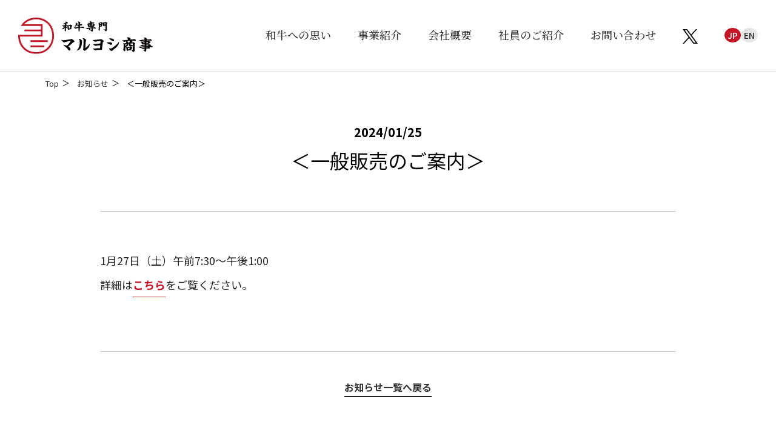

--- FILE ---
content_type: text/html
request_url: http://wagyu-maruyoshi.co.jp/news-detail.php?id=28
body_size: 2298
content:
<!DOCTYPE html PUBLIC "-//W3C//DTD XHTML 1.0 Transitional//EN" "http://www.w3.org/TR/xhtml1/DTD/xhtml1-transitional.dtd">
<html xmlns="http://www.w3.org/1999/xhtml" xml:lang="ja" lang="ja">
<head>
<meta name="robots" content="noindex" />
<meta name="viewport" content="width=device-width, initial-scale=1">
<meta http-equiv="Content-Type" content="text/html; charset=utf-8" />
<title>＜一般販売のご案内＞ ｜ お知らせ ｜【和牛専門】マルヨシ商事</title>
<meta http-equiv="Content-Style-Type" content="text/css" />
<meta name="description" content="マルヨシ商事では、本当に「質が良く美味しい」と確信することができた特選和牛のみをご提供。全国の様々な銘柄牛を取り揃えています。">
<meta name="keywords" content="マルヨシ商事,和牛,浦安,牛肉,ドライエイジング,神戸牛,松阪牛,近江牛,業務用牛肉,beef,特選和牛,個人様向け販売,食肉卸">
<meta http-equiv="Content-Script-Type" content="text/javascript" />

<link href="common/css/default.css" rel="stylesheet">
<link href="common/css/swiper.min.css" rel="stylesheet">
<link href="common/css/frame.css" rel="stylesheet">
<link href="common/css/contents.css" rel="stylesheet">

<meta property="og:title" content="＜一般販売のご案内＞ ｜ お知らせ ｜【和牛専門】マルヨシ商事">
<meta property="og:type" content="article">
<meta property="og:url" content="http://wagyu-maruyoshi.co.jp/news-detail.php?id=28">
<meta property="og:image" content="/common/img/img_fb.png">
<meta property="og:site_name" content="【和牛専門】マルヨシ商事">
<meta property="og:description" content="マルヨシ商事では、本当に「質が良く美味しい」と確信することができた特選和牛のみをご提供。全国の様々な銘柄牛を取り揃えています。">
<meta property="og:locale" content="ja_JP">
<!-- For Twitter -->
<meta name="twitter:card" content="summary_large_image">
</head>


<body id="news" class="detail">



<!-- Header -->
<header>
<div class="header_inner">
<div id="logo">
<h1><a href="/index.php"><img src="/common/img/logo.svg" alt="【和牛専門】マルヨシ商事"></a></h1>
</div>

<div class="area_nav">
<!-- btn_nav -->
<div id="gn_btn_sp">
<span></span>
<span></span>
<span></span>
</div>
<!-- btn_nav -->

<div id="nav">
<ul>
<li><a href="/beef.html">和牛への思い</a></li>
<li><a href="/business.html">事業紹介</a></li>
<li><a href="/company.html">会社概要</a></li>
<li><a href="/staff.html">社員のご紹介</a></li>
<li class="gn_contact"><a href="https://secure02.red.shared-server.net/www.wagyu-maruyoshi.co.jp/contact/index.php">お問い合わせ</a></li>
<li class="gn_tw"><a href="https://twitter.com/Maruyoshi_wagyu" target="_blank"><img src="/common/img/x.png" alt="【和牛専門】マルヨシ商事 X"></a></li>
<li class="language"><a href="/" class="select">JP</a><a href="/en">EN</a></li>
</ul>
<div class="sp">
<div class="btn_more btn_white"><a href="https://secure02.red.shared-server.net/www.wagyu-maruyoshi.co.jp/contact/index.php"><div class="inner_btn_more"><span>お問い合わせ</span><span class="box_img"><img src="/common/img/arrow_black.png" alt=""></span></div></a></div>
</div>
</div>
</div>

</div>
</header><!-- /Header -->


<!-- Main Contents -->
<div class="area_main">

<!--▼▼埋め込み時はここから以下をコピーして任意の場所に貼り付けてください（html部は自由に編集可）▼▼-->


<!-- Topic Path -->
<div class="content_w1130 pc">
<div id="topicpath">
<div class="inner">
<ul>
<li><a href="index.php">Top</a></li>
<li><a href="news.php">お知らせ</a></li>
<li>＜一般販売のご案内＞</li>
</ul>
</div>
</div>
</div>
<!-- /Topic Path -->

<!-- News Contents -->
<div class="area_news_content">
<div class="header_news">
<div class="data">2024/01/25</div>
<h2>＜一般販売のご案内＞</h2>
</div>

<!-- Column -->
<div class="area_detail">
<div class="detailText"><div style=""><font color="#222222" size="4">1月27日（土）午前7:30～午後1:00</font></div><div style=""><font color="#222222" size="4">詳細は<a target="_blank" href="http://wagyu-maruyoshi.co.jp/images/2024012501.jpg">こちら</a>をご覧ください。</font></div><div style="color: rgb(34, 34, 34); font-size: 10pt;"><br></div></div>
</div>
<!-- Column -->

<!-- Page Nation -->
<div class="area_page_nation btn_back_only">
<!--<div class="btn_prev"><a href="#"><span class="circle"></span><span class="txt">前のページへ</span></a></div>-->
<div class="btn_back"><a href="news.php">お知らせ一覧へ戻る</a></div>
<!--<div class="btn_next"><a href="#"><span class="txt">次のページへ</span><span class="circle"></span></a></div>-->
</div>
<!-- Page Nation -->

<span id="pn00158" style="display:none"></span>
<!--▲▲埋め込み時　コピーここまで▲▲-->

</div>
<!-- News Contents -->

</div>
<!-- Main Contents -->


<!--Footer-->
<!-- Pagetop Button -->
<div id="pagetop"><a href="#"><img src="/common/img/img_pagetop.png" alt="" width="80" height="80"></a></div>
<!-- /Pagetop Button -->


<div class="area_footer">
<footer>
<div class="content_w1130">
<div class="box box_logo"><a href="/index.php" class=""><img src="/common/img/logo_ft.svg" alt="" width="132" height="160"></a></div>
<div class="box box_address">
株式会社マルヨシ商事<br>
千葉県浦安市千鳥12-12<br>
TEL 047-353-4129　FAX 047-353-4120<br>
</div>
<div class="box box_fmenu">
<a href="/beef.html">和牛への思い</a>
<a href="/business.html">事業紹介</a>
<a href="/company.html">会社概要</a>
</div>
<div class="box box_btn_c">
<div class="btn_more btn_white"><a href="https://secure02.red.shared-server.net/www.wagyu-maruyoshi.co.jp/contact/index.php"><div class="inner_btn_more"><span>お問い合わせ</span><span class="box_img"><img src="/common/img/arrow_black.png" alt=""></span></div></a></div>
</div>
<div class="box copyrights">© Maruyoshi Shoji, all rights reserved.</div>
</div>
</footer>
</div><!-- /Footer -->



<!-- JS -->
<script src="common/js/jquery-3.5.1.min.js"></script>
<script src="common/js/swiper.min.js"></script>
<script src="common/js/jquery.plugin.js"></script>
<!-- /JS -->


</body>
</html>

--- FILE ---
content_type: text/css
request_url: http://wagyu-maruyoshi.co.jp/common/css/default.css
body_size: 4413
content:
@charset "UTF-8";



/*======================================================================================================================
========================================================================================================================

【default.css】

リセット項目・body初期設定・回り込み解除・リンク色用
ボックス／マージン／フロート等　各モジュール用

[01] リセット
[02] bodyデフォルト指定
[03] リンク色
[04] フォント指定
[05] Flexbox　汎用指定
[06] 左右フロート　汎用指定
[07] カラム　マージン汎用指定
[08] ボックス内　左右寄せ指定
[09] イメージ回り込み指定
[10] イメージ行揃え
[11] PC/スマホ 表示・非表示

[ioniconsシート] 
https://ionicons.com/v2/cheatsheet.html



========================================================================================================================
======================================================================================================================*/



/* Webフォント
-------------------------------------------------------------------------------------------------------- */
@import url('https://fonts.googleapis.com/css2?family=Noto+Serif+JP:wght@300;400;500;600;700&family=Noto+Sans+JP:wght@300;400;500;700&display=swap');




/* [01] リセット
-------------------------------------------------------------------------------------------------------- */
html,body,div,h1,h2,h3,h4,h5,h6,
p,blockquote,pre,address,
ul,ol,li,dl,dt,dd,
form,fieldset,input {
	margin:        0px;
	padding:       0px;
}
img {
	margin:        0px;
	padding:       0px;
	border:        0px;
	line-height:   0;
	vertical-align: bottom;
}
ul,ol {list-style-type: none;}

table {border-spacing: 0;}

* {
    box-sizing: border-box;
}
a {
	transition: ease .3s;
}
a:hover {
	opacity: .8;
}




/* [02] bodyデフォルト指定
-------------------------------------------------------------------------------------------------------- */
html {
/*    width: fit-content;*/
}

body {
	min-width: 100vw;
	color:        #000;
	font:         16px "Noto Sans JP","Noto Serif JP",sans-serif,"Hiragino Kaku Gothic Pro","ヒラギノ角ゴ Pro W3",Meiryo,"メイリオ","ＭＳ Ｐゴシック",Osaka,"MS PGothic",Arial,Verdana;
	font-weight: normal;
	line-height:  2.25;
}

* {
    box-sizing: border-box;
}

img {
    max-width: 100%;
    height: auto;
}

@media screen and (min-width:767px) and (max-width:1130px){
html {
    width: fit-content;
}
}

@media screen and (max-width:767px) {
html {
    width: 100%;
}
body {
	font:         13px "Noto Sans JP","Noto Serif JP",sans-serif,"Hiragino Kaku Gothic Pro","ヒラギノ角ゴ Pro W3",Meiryo,"メイリオ","ＭＳ Ｐゴシック",Osaka,"MS PGothic",Arial,Verdana;
	line-height:  1.8;
}
}




/* [03] リンク色
-------------------------------------------------------------------------------------------------------- */
a:link {
	color:            #333;
	text-decoration:  none;
}

a:visited {
	color:            #333;
	text-decoration:  none;
}

a:hover {
	color:            #333;
	text-decoration:  none;
}

a:active {
}

/* aタグ画像ホバー */
a img {
    transition: 0.3s;
    color: #333;
}
a img:hover {
    opacity: 0.7;
    text-decoration: none;
}





/* [04] フォント指定　（デフォルト14px）
-------------------------------------------------------------------------------------------------------- */

/* フォントサイズ */
.text10 {font-size:  10px;}
.text11 {font-size:  11px;}
.text12 {font-size:  12px;}
.text13 {font-size:  13px;}
.text14 {font-size:  14px;}
.text15 {font-size:  15px;}
.text16 {font-size:  16px;}
.text17 {font-size:  17px;}
.text18 {font-size:  18px;}
.text19 {font-size:  19px;}
.text20 {font-size:  20px;}
.text21 {font-size:  21px;}
.text22 {font-size:  22px;}
.text23 {font-size:  23px;}
.text24 {font-size:  24px;}
.text25 {font-size:  25px;}
.text26 {font-size:  26px;}
.text27 {font-size:  27px;}
.text28 {font-size:  28px;}
.text29 {font-size:  29px;}
.text30 {font-size:  30px;}

/* スマホ時のみ適用フォントサイズ */
@media screen and (max-width:767px) {
	.text10_sp {font-size:  10px;}
	.text11_sp {font-size:  11px;}
	.text12_sp {font-size:  12px;}
	.text13_sp {font-size:  13px;}
	.text14_sp {font-size:  14px;}
	.text15_sp {font-size:  15px;}
	.text16_sp {font-size:  16px;}
	.text17_sp {font-size:  17px;}
	.text18_sp {font-size:  18px;}
	.text19_sp {font-size:  19px;}
	.text20_sp {font-size:  20px;}
	.text21_sp {font-size:  21px;}
	.text22_sp {font-size:  22px;}
	.text23_sp {font-size:  23px;}
	.text24_sp {font-size:  24px;}
	.text25_sp {font-size:  25px;}
	.text26_sp {font-size:  26px;}
	.text27_sp {font-size:  27px;}
	.text28_sp {font-size:  28px;}
	.text29_sp {font-size:  29px;}
	.text30_sp {font-size:  30px;}
}

.text_smaller {font-size:  smaller;}
.text_xsmaller {font-size:x-small;}


/* フォントノーマル */
.normal {font-weight:	normal;}

/* フォントイタリック */
.italic {font-style:     italic;}

/* フォントボールド */
.bold {font-weight:    bold;}

/* 取消線 */
.strike {text-decoration: line-through;}


/* フォントカラー */
.blue {color:       #02649c;}
.red {color:        #c71528;}
.white {color:      #FFFFFF;}
.gray {color:       #666666;}
.green {color:      #009999;}


/* 行の高さ */
@media screen and (max-width:767px) {
    .lh_13_sp {
        line-height: 1.3!important;
    }
}




/* [05] Flexbox　汎用指定
-------------------------------------------------------------------------------------------------------- */
/* 親要素Flexbox化 */
.flex {
    display: flex;
    justify-content: space-between;
    align-items: stretch;
}
.flex.flex_reverse {
    flex-direction: row-reverse;
}
.flex_end {
    justify-content: flex-end;
}
.flex > * { 
    width: calc((100% - 24px) / 2); /* Flexアイテムが2つの時 */
}
.flex.col3 > * {
    width: calc((100% - 48px) / 3); /* Flexアイテムが3つの時 */
}



/* Flex内そろえ位置 */
.jc_sb {justify-content: space-between;}
.jc_c {justify-content: center;}
.jc_fs {justify-content: flex-start;}
.align_ic {align-items: center;}



/* Flex内　改行 */
.flex_wrap {flex-wrap: wrap;}


/* スマホ時　Flex解除 */
@media screen and (max-width:767px) {
    .noflex_sp {
        display: block !important;
    }
    .noflex_sp > * {
        width: auto;
    }
}





/* [06] 左右フロート　汎用指定
-------------------------------------------------------------------------------------------------------- */
.floatL {float:    left;}
.floatR {float:   right;}

/* スマホ時　コンテンツ内フロート削除 */
@media screen and (max-width:767px) {
	#main .floatL,
	#main .floatR {
		float: none;
	}
}

/* 回り込み解除指定（overflow） */
.clearof {overflow: hidden;}

/* clearfix */
.clearfix::after {
    content: "."; display: block; height: 0; clear: both; visibility: hidden;
}
.clearfix {display: inline-block; }
/* Hides from IE-mac \*/
* html .clearfix { height: 1%; }
.clearfix { display: block; }
/* End hide from IE-mac */





/* [07] カラム　マージン汎用指定
-------------------------------------------------------------------------------------------------------- */

/* 下マージン */
.b0  {margin:         0px;}
.b01 {margin-bottom:  1px;}
.b04 {margin-bottom:  4px;}
.b05 {margin-bottom:  5px;}
.b10 {margin-bottom:  10px;}
.b15 {margin-bottom:  15px;}
.b20 {margin-bottom:  20px;}
.b25 {margin-bottom:  25px;}
.b30 {margin-bottom:  30px;}
.b35 {margin-bottom:  35px;}
.b40 {margin-bottom:  40px;}
.b45 {margin-bottom:  45px;}
.b50 {margin-bottom:  50px;}
.b55 {margin-bottom:  55px;}
.b60 {margin-bottom:  60px;}
.b70 {margin-bottom:  70px;}
.b80 {margin-bottom:  80px;}
.b90 {margin-bottom:  90px;}
.b100 {margin-bottom:  100px;}
.b120 {margin-bottom:  120px;}
.b200 {margin-bottom:  200px;}

/* スマホ表示時のみ、下マージン追加 */
@media screen and (max-width:767px) {
	.b0_sp  {margin:         0px;}
	.b01_sp {margin-bottom:  1px;}
	.b04_sp {margin-bottom:  4px;}
	.b05_sp {margin-bottom:  5px;}
	.b10_sp {margin-bottom:  10px;}
	.b12_sp {margin-bottom:  12px;}
	.b15_sp {margin-bottom:  15px;}
	.b20_sp {margin-bottom:  20px;}
	.b25_sp {margin-bottom:  25px;}
	.b30_sp {margin-bottom:  30px;}
	.b35_sp {margin-bottom:  35px;}
	.b40_sp {margin-bottom:  40px;}
	.b45_sp {margin-bottom:  45px;}
	.b50_sp {margin-bottom:  50px;}
	.b55_sp {margin-bottom:  55px;}
	.b60_sp {margin-bottom:  60px;}
}

/* 上マージン指定 */
.t02 {margin-top:     2px;}
.t05 {margin-top:     5px;}
.t10 {margin-top:     10px;}
.t15 {margin-top:     15px;}
.t20 {margin-top:     20px;}
.t30 {margin-top:     30px;}
.t40 {margin-top:     40px;}

/* スマホ表示時のみ、上マージン追加 */
@media screen and (max-width: 767px) {
	.t0_sp {margin-top:     0px;}
	.t05_sp {margin-top:     5px;}
	.t10_sp {margin-top:     10px;}
	.t15_sp {margin-top:     15px;}
	.t20_sp {margin-top:     20px;}	
}

/* 左マージン */
.l02 {margin-left:  2px;}
.l05 {margin-left:  5px;}
.l10 {margin-left:  10px;}
.l15 {margin-left:  15px;}
.l20 {margin-left:  20px;}
.l25 {margin-left:  25px;}
.l30 {margin-left:  30px;}
.l35 {margin-left:  35px;}
.l40 {margin-left:  40px;}
.l45 {margin-left:  45px;}
.l50 {margin-left:  50px;}
.l55 {margin-left:  55px;}
.l60 {margin-left:  60px;}
.l65 {margin-left:  65px;}
.l70 {margin-left:  70px;}
.l75 {margin-left:  75px;}
.l80 {margin-left:  80px;}

/* スマホ表示時のみ、左マージン追加 */
@media screen and (max-width: 767px) {
	.l0_sp {margin-left:  0px;}
	.l05_sp {margin-left:  5px;}
	.l10_sp {margin-left:  10px;}
	.l20_sp {margin-left:  20px;}
	.l30_sp {margin-left:  30px;}
}

/* 右マージン */
.r05 {margin-right:  5px;}
.r10 {margin-right:  10px;}
.r15 {margin-right:  15px;}
.r20 {margin-right:  20px;}

/* スマホ表示時のみ、右マージン追加 */
@media screen and (max-width: 767px) {
	.r0_sp {margin-right:  0px;}
	.r05_sp {margin-right:  5px;}
	.r10_sp {margin-right:  10px;}
	.r20_sp {margin-right:  20px;}
	.r30_sp {margin-right:  30px;}
}


/* ボックス　幅指定 */
.w40 {width:       40px;}
.w45 {width:       45px;}
.w50 {width:       50px;}
.w55 {width:       55px;}
.w60 {width:       60px;}
.w65 {width:       65px;}
.w70 {width:       70px;}
.w75 {width:       75px;}
.w80 {width:       80px;}
.w85 {width:       85px;}
.w90 {width:       90px;}
.w95 {width:       95px;}
.w100 {width:      100px;}
.w105 {width:      105px;}
.w110 {width:      110px;}
.w115 {width:      115px;}
.w120 {width:      120px;}
.w125 {width:      125px;}
.w130 {width:      130px;}
.w135 {width:      135px;}
.w140 {width:      140px;}
.w145 {width:      145px;}
.w150 {width:      150px;}
.w155 {width:      155px;}
.w160 {width:      160px;}
.w165 {width:      165px;}
.w170 {width:      170px;}
.w174 {width:      174px;}
.w175 {width:      175px;}
.w180 {width:      180px;}
.w185 {width:      185px;}
.w190 {width:      190px;}
.w195 {width:      195px;}
.w200 {width:      200px;}
.w205 {width:      205px;}
.w209 {width:      209px;}
.w210 {width:      210px;}
.w215 {width:      215px;}
.w216 {width:      216px;}
.w221 {width:      221px;}
.w222 {width:      222px;}
.w220 {width:      220px;}
.w225 {width:      225px;}
.w227 {width:      227px;}
.w228 {width:      228px;}
.w230 {width:      230px;}
.w235 {width:      235px;}
.w240 {width:      240px;}
.w245 {width:      245px;}
.w250 {width:      250px;}
.w255 {width:      255px;}
.w260 {width:      260px;}
.w265 {width:      265px;}
.w270 {width:      270px;}
.w273 {width:      273px;}
.w274 {width:      274px;}
.w275 {width:      275px;}
.w280 {width:      280px;}
.w285 {width:      285px;}
.w290 {width:      290px;}
.w295 {width:      295px;}
.w300 {width:      300px;}
.w305 {width:      305px;}
.w310 {width:      310px;}
.w311 {width:      311px;}
.w315 {width:      315px;}
.w320 {width:      320px;}
.w323 {width:      323px;}
.w325 {width:      325px;}
.w330 {width:      330px;}
.w335 {width:      335px;}
.w338 {width:      338px;}
.w340 {width:      340px;}
.w345 {width:      345px;}
.w350 {width:      350px;}
.w355 {width:      355px;}
.w360 {width:      360px;}
.w365 {width:      365px;}
.w370 {width:      370px;}
.w375 {width:      375px;}
.w380 {width:      380px;}
.w385 {width:      385px;}
.w390 {width:      390px;}
.w395 {width:      395px;}
.w400 {width:      400px;}
.w405 {width:      405px;}
.w410 {width:      410px;}
.w415 {width:      415px;}
.w420 {width:      420px;}
.w425 {width:      425px;}
.w430 {width:      430px;}
.w435 {width:      435px;}
.w440 {width:      440px;}
.w445 {width:      445px;}
.w450 {width:      450px;}
.w455 {width:      455px;}
.w460 {width:      460px;}
.w465 {width:      465px;}
.w470 {width:      470px;}
.w475 {width:      475px;}
.w480 {width:      480px;}
.w485 {width:      485px;}
.w490 {width:      490px;}
.w495 {width:      495px;}
.w500 {width:      500px;}
.w510 {width:      510px;}
.w515 {width:      515px;}
.w520 {width:      520px;}
.w530 {width:      530px;}
.w540 {width:      540px;}
.w550 {width:      550px;}
.w560 {width:      560px;}
.w570 {width:      570px;}
.w580 {width:      580px;}
.w590 {width:      590px;}
.w600 {width:      600px;}
.w610 {width:      610px;}
.w620 {width:      620px;}
.w630 {width:      630px;}
.w640 {width:      640px;}
.w650 {width:      650px;}
.w660 {width:      660px;}
.w670 {width:      670px;}
.w680 {width:      680px;}
.w690 {width:      690px;}
.w700 {width:      700px;}
.w710 {width:      710px;}
.w720 {width:      720px;}
.w730 {width:      730px;}
.w740 {width:      740px;}
.w750 {width:      750px;}
.w760 {width:      760px;}
.w770 {width:      770px;}
.w780 {width:      780px;}
.w790 {width:      790px;}
.w800 {width:      800px;}
.w810 {width:      810px;}
.w820 {width:      820px;}
.w830 {width:      830px;}
.w840 {width:      840px;}
.w850 {width:      850px;}
.w860 {width:      860px;}
.w870 {width:      870px;}
.w880 {width:      880px;}
.w890 {width:      890px;}
.w900 {width:      900px;}

/* ボックス　幅%指定 */
.w02p {width:      2%;}
.w10p {width:      10%;}
.w13p {width:      13%;}
.w15p {width:      15%;}
.w20p {width:      20%;}
.w21p {width:      21%;}
.w22p {width:      22%;}
.w23p {width:      23%;}
.w24p {width:      24%;}
.w25p {width:      25%;}
.w28p {width:      28%;}
.w30p {width:      30%;}
.w32p {width:      32%;}
.w35p {width:      35%;}
.w38p {width:      38%;}
.w40p {width:      40%;}
.w42p {width:      42%;}
.w45p {width:      45%;}
.w46p {width:      46%;}
.w47p {width:      47%;}
.w48p {width:      48%;}
.w50p {width:      50%;}
.w55p {width:      55%;}
.w58p {width:      58%;}
.w60p {width:      60%;}
.w62p {width:      62%;}
.w65p {width:      65%;}
.w68p {width:      68%;}
.w70p {width:      70%;}
.w75p {width:      75%;}
.w78p {width:      78%;}
.w80p {width:      80%;}
.w85p {width:      85%;}
.w88p {width:      88%;}
.w90p {width:      90%;}
.w95p {width:      95%;}
.w100p {width:      100%;}

/* スマホ時のみ幅調整／上記w◯◯のあとに追加 */
@media screen and (max-width:767px) {
	.w10p_sp {width: 10%; height: auto;}
	.w15p_sp {width: 15%; height: auto;}
	.w20p_sp {width: 20%; height: auto;}
	.w25p_sp {width: 25%; height: auto;}
	.w30p_sp {width: 30%; height: auto;}
	.w32p_sp {width: 32%; height: auto;}
	.w35p_sp {width: 35%; height: auto;}
	.w40p_sp {width: 40%; height: auto;}
	.w48p_sp {width: 48%; height: auto;}
	.w50p_sp {width: 50%; height: auto;}
	.w60p_sp {width: 60%; height: auto;}
	.w70p_sp {width: 70%; height: auto;}
	.w75p_sp {width: 75%; height: auto;}
	.w80p_sp {width: 80%; height: auto;}
	.w90p_sp {width: 90%; height: auto;}
	.w100p_sp {width: 100%; height: auto;}
}





/* [08] ボックス内　左右寄せ指定
-------------------------------------------------------------------------------------------------------- */
.alignC {text-align:  center;}
.alignR {text-align:  right;}
.alignL {text-align:  left;}

.inline_block { display: inline-block; }





/* [09] イメージ回り込み指定
-------------------------------------------------------------------------------------------------------- */

/* 右寄せ */
.imgR {
	margin:   0px 0px 20px 20px;
	float:    right;
}


/* 左寄せ */
.imgL {
	margin:   0px 20px 20px 0px;
	float:    left;
}





/* [10] イメージ行揃え
-------------------------------------------------------------------------------------------------------- */

/* 中央 */
.valignM {vertical-align:  middle;}


/* 下 */
.valignB {vertical-align:  bottom;}





/* [11] PC/スマホ 表示・非表示（要素の出し分け、改行の出し分けなど）
-------------------------------------------------------------------------------------------------------- */

/* PCでは表示して、スマホでは消す */
.pc {
	display: block;
}

/* PCでは消して、スマホでは表示 */
.sp {
	display: none;
}

@media screen and (max-width: 767px) {
	.pc {
		display: none!important;
	}
	.sp {
		display: block!important
	}
    .min768 {
        display: none!important;
    }
}






/* [12] リストの種類
-------------------------------------------------------------------------------------------------------- */
ul.comment li,
p.comment{
	padding-left: 1.3em;
	position: relative;
}
ul.comment li:before,
p.comment:before {
	content:"※";
	display: inline-block;
	position: absolute;
	left:  0;
}







--- FILE ---
content_type: text/css
request_url: http://wagyu-maruyoshi.co.jp/common/css/frame.css
body_size: 2074
content:
@charset "UTF-8";



/*======================================================================================================================
========================================================================================================================

【frame.css】

全体フレーム・ヘッダー・コンテンツ・フッター用

[01] フレーム全体
[02] ヘッダー
[03] コンテンツエリア
[04] ページトップボタン
[05] フッター

========================================================================================================================
======================================================================================================================*/



/* [01] フレーム全体
-------------------------------------------------------------------------------------------------------- */
body {
	margin:         0px 0px 0px 0px;
	padding:        0px 0px 0px 0px;
/*    min-width: 965px; *//* 背景が消える問題回避 */
	background: #ffffff;
	position: relative;
}
@media screen and (max-width:767px) {
    body {
	padding: 0;
    }
}





/* [02] ヘッダー
-------------------------------------------------------------------------------------------------------- */

/* 全体枠
-------------------------------------- */
header {
	margin: 0 auto;
	background: #ffffff;
	position: fixed;
	top:0;
	left: 0;
	z-index: 100;
	box-sizing: border-box;
    width: 100%;
    border-bottom: #c8c8c8 solid 1px;
}
#index header {
    border-bottom: none;
}
header .header_inner {
    display: flex;
    justify-content: space-between;
    align-items: center;
    min-width: 1130px;
    margin: 0 auto;
    padding: 0 30px;
}

.area_main {
    margin-top: 110px;   
}
#index .area_main {
    margin-top: 0;
}

@media screen and (min-width:767px) and (max-width:1130px){
    header .header_inner {
        display: flex;
        justify-content: space-between;
        align-items: center;
        min-width: 1130px;
        margin: 0 auto;
    }
}
@media screen and (max-width:767px) {
    header {
        width: 100%;
        margin: 0;
        padding: 12px 0px 12px;
        z-index: 100;
        box-sizing: border-box;
    }
    header .header_inner {
        display: block;
        width: 100%;
        min-width: unset;
        padding: 0;
    }
    .area_main {
        margin-top: 90px;   
    }
}



/* ロゴ
-------------------------------------- */
header #logo {
	width: 222px;
	margin: 0;
}
header #logo h1 {
    line-height: 1;
}
@media screen and (max-width:767px) {
	header #logo {
    	width: 133px;
        margin: 0 0 0 13px;
	}
}



/* ハンバーガーメニュー
-------------------------------------- */
#gn_btn_sp {
	display: none;
}

@media screen and (max-width:767px) {
.area_nav {
	position: fixed;
	top: 0;
	background: #f8f5e3;
	z-index: 101;
}
	#gn_btn_sp {
		display: block;
		position: fixed;
		right: 20px;
		top: 20px;
		width: 27px;
		height: 20px;
		cursor: pointer;
		z-index: 101;
	}
	#gn_btn_sp span {
		display: block;
		position: absolute;
		height: 2px;
		background: #000;
		left: 0;
		right: 0;
		margin: auto;
		transition: .3s;
	}
	#gn_btn_sp span:nth-child(1) { top: 0px ; }
	#gn_btn_sp span:nth-child(2) { top: 8px; }
	#gn_btn_sp span:nth-child(3) { top: 15px ;}
	
	
	/*ナビオープン時*/
	.open #gn_btn_sp {

	}
	.open #gn_btn_sp span {
		background: #000;
	}
	.open #gn_btn_sp span:nth-child(1) {
		top: 7px;
		left:0;
		transform: rotate(135deg);
	}
	.open #gn_btn_sp span:nth-child(2) {
		width: 0;
		left: 50%;
	}
	.open #gn_btn_sp span:nth-child(3) {
		top: 7px;
		left: 0;
		transform: rotate(-135deg);
	}
}


/* グローバルナビ
-------------------------------------- */
header #nav ul {
    display: flex;
}
header #nav ul li {
	padding : 48px 22px 46px;
	font-size: 16px;
    font-weight: 500;
    line-height: 1;
}
header #nav ul li:last-child {
	padding : 42px 0px 44px 22px;
}
header #nav ul li a {
	text-decoration: none;
    font-size: 18px;
    font-family: "Noto Serif JP",sans-serif;}
	
	header #nav ul .language{
    display: flex;
    align-items: center;
    gap:.5rem;
}
header #nav ul .language a{
    font-size: 14px;
    border-radius: 50%;
    aspect-ratio: 1 / 1;
    padding: 5px;
    font-family: 'Noto Sans JP';
    background: #e6e6e6;
    display: flex;
    align-items: center;
    justify-content: center;
}
header #nav ul .language a.select{
    background: #c71528;
    color: #fff;
}


@media screen and (max-width:767px) {
	header #nav {
		width: 100vw;
		height: auto;
		padding: 0 20px 5px;
		background: #000;
		box-sizing: border-box;
		position: absolute;
		left: 100vw;
		transition: .3s ease;
		z-index: 100;
        top: 60px;
	}
    .gn_tw {
        display: none;
    }
	
	/*ナビ開閉*/
	.open #nav {
		transform: translateX(-100vw );
	}
	header #nav ul {
		display: block;
		flex-wrap: wrap;
		width: 100%;
	}
	header #nav ul li {
		width: 100%;
		padding: 0;
		font-size: 15px;
        border-bottom: 1px solid #fff;
	}
	header #nav ul li.gn_contact {
        border-bottom: none;
	}
	header #nav ul li:first-child {
		border-top: none;
	}
	header #nav ul li a {
        font-size: 12px;
		display: flex;
		align-items: center;
		text-decoration: none;
		transition: all .3s;
		box-sizing: border-box;
        color: #fff;
        padding: 2em 0 2em 0;
	}
    header #nav ul li:last-child{
        padding: 0 0 2em;
    }
    header #nav ul .language a{
        max-width: 45px;
        padding: 9px;
        background: #fff;
        color:#000;
        border: solid 1px #fff;
    }
    header #nav ul .language a.select{
        color: #FFF;
        background: none;
    }

}





/* [05] フッター
-------------------------------------------------------------------------------------------------------- */
.area_footer {
	background: #000000;
    padding-top: 20px;
}
footer .content_w1130 {
    position: relative;
}
footer .content_w1130::after {
    content: "";
    display: block;
    height: 0;
    clear: both;
    visibility: hidden;
}
footer .box {
    float: left;
    color: #ffffff;
}
footer .box a {
    color: #ffffff;
}
footer .box.box_logo {
    width: 208px;
    padding-top: 20px;
}
footer .box.box_address,
footer .box.box_fmenu,
footer .box.box_btn_c {
    padding-top: 59px;
}
footer .box.box_address,
footer .box.box_fmenu {
    line-height: 2.2;
    font-size: 14px;
    font-family: 'Noto Sans JP';
}
footer .box.box_address {
    width: 385px;
    padding-bottom: 79px;
}
footer .box.box_fmenu {
    width: 300px;
}
footer .box.box_fmenu a {
    display: block;
    position: relative;
    background: url(../img/img_footer_link.png) center left no-repeat;
    padding: 0 0 0 10px;
}
footer .box.box_btn_c {
    float: right;
}
footer .box.copyrights {
    font-family: 'Noto Sans JP';
    position: absolute;
    right: 0;
    top: 147px;
    font-size: 14px;
}

@media screen and (max-width:767px) {
    .area_footer {
        padding-top: 10px;
    }
    footer .content_w1130 {
        padding: 0 30px;
    }
    footer .box {
        float: none;
        font-size: 14px;
    }
    footer .box.box_btn_c {
        float: none;
        position: absolute;
        bottom: 71px;
        right: 30px;
    }
    footer .box.box_address,
    footer .box.box_logo {
        text-align: center;
    }
    footer .box.box_logo {
        width: 100%;
        padding-top: 15px;
        padding-bottom: 22px;
    }
    footer .box.box_logo img {
        width: 79px;
        height: 97px;
    }
    footer .box.box_address {
        width: 100%;
        padding-bottom: 24px;
    }
    footer .box.box_fmenu {
        width: 100%;
        padding-bottom: 21px;
    }
    footer .box.copyrights {
        position: unset;
        text-align: center;
        padding-bottom: 20px;
    }
    footer .box.box_address,
    footer .box.box_fmenu,
    footer .box.box_btn_c {
        padding-top: 0;
    }
    footer .box.box_address,
    footer .box.box_fmenu,
    footer .box.copyrights {
        font-size: 10px;
    }
}



/* ページトップへ戻るボタン
-------------------------------------- */
#pagetop {
    position: fixed;
    right: 50px;
    z-index: 100;
}

@media screen and (max-width:767px) {
    #pagetop {
        display: none!important;
    }
}




--- FILE ---
content_type: text/css
request_url: http://wagyu-maruyoshi.co.jp/common/css/contents.css
body_size: 6881
content:
@charset "UTF-8";



/*======================================================================================================================
========================================================================================================================

【contents.css】

各ページのコンテンツ用

[01] トップページ
・メインイメージエリア

[02] 下層ページ共通パーツ
・ページタイトル

[03] 和牛への思い

[04] 事業紹介

[05] 会社概要

[06] 社員紹介

[07] お知らせ
・一覧ページ
・詳細ページ

[08] お問い合わせ


========================================================================================================================
======================================================================================================================*/



/* [01] トップページ
-------------------------------------------------------------------------------------------------------- */

/* メインイメージエリア
-------------------------------------- */
.top_area_main_img {
	position: relative;
	overflow: hidden;
	margin: 0 auto 90px;
	padding: 110px 30px 0 30px;
}
.top_area_main_img img.img_main {
	object-fit: cover;
	height: calc(100vh - 140px);
}
.copy {
	position: absolute;
	top: 50px;
	left: 50px;
    letter-spacing: 0.5em;
}
.copy p {
    font-family: "Noto Serif JP",sans-serif;
	display: inline-block;
	padding: 0;
    -ms-writing-mode: tb-rl;
    writing-mode: vertical-rl;
	font-size: 33px;
	font-weight: normal;
	line-height: 1.7;
    color: #ffffff;
}
.copy p span {
    font-family: "Noto Serif JP",sans-serif;
}
.copy.slide_logo {
    width: 100%;
    height: calc(100vh - 140px);
    object-fit: cover;
    position: absolute;
    top: 0;
    left: 0;
    display: flex;
    align-items: center;
    justify-content: center;
}
.copy.slide_logo img {
    width: 253px;
    display: block;
}
.copy p:nth-of-type(2) {
	text-indent: -.5em;
}
@media screen and (min-width:767px) and (max-width:1130px){
    .top_area_main_img {
        width: 1190px;
    }
}
@media screen and (max-width:767px) {
	.top_area_main_img {
		margin-bottom: 0px;
		padding: 60px 15px 15px;
        width: 100%;
	}
	.top_area_main_img .area_slider img {
		width: 100%;
		height: calc(100vh - 150px);
    }
	.copy {
		left: auto;
        right: 25px;
	}
    ::-webkit-full-page-media, :future, :root .copy{
        right: 105px;
    }
	.copy p {
		padding: 0;
		font-size: 27px;
        font-weight: 600;
	}
	.copy p span {
        display: block;
        text-indent: 1em;
	}
    .copy.slide_logo img {
        width: 151px;
    }
}



/* Introduction
-------------------------------------- */
.inner_beef_intro {
    position: relative;
}
.inner_beef_intro .bg {
    width: 56%;
    height: 480px;
    background: url(../../img/img_index_01.jpg) no-repeat;
    background-size: cover;
    display: flex;
    align-items: center;
    justify-content: center;
    float: right;
}
.inner_beef_intro .bg img {
    width: 80px;
}
.inner_beef_intro .lead {
    width: 1130px;
    margin: 0 auto;
    position: relative;
    font-family: "Noto Serif JP",sans-serif;
}
.inner_beef_intro .lead .inner {
    width: 625px;
    height: 420px;
    background-color:rgba(255,255,255,0.8);
    position: absolute;
    top: 30px;
}
.inner_beef_intro .lead h3 {
    font-size: 42px;
    letter-spacing: 0.1em;
    line-height: 1.5em;
    margin-bottom: 15px;
    font-weight: 500;
    padding: 35px 0 0 0;
}
.inner_beef_intro .lead p {
    line-height: 2.3em;
    font-size: 18px;
    margin-right: 30px;
}


@media screen and (max-width:767px) {
    .inner_beef_intro {
        margin: -25px 0 0 0;
    }
    .inner_beef_intro .lead {
        width: 100%;
        margin: 0 auto;
    }
    .inner_beef_intro .lead .inner {
        width: auto;
        height: auto;
        background-color:rgba(255,255,255,0.8);
        position: relative;
        margin: 0 0 0 30px;
    }
    .inner_beef_intro .lead h3 {
        font-size: 29px;
        line-height: 1.5em;
        margin-bottom: 15px;
        font-weight: 500;
        padding: 0 0 0 0;
    }
}



/* Link
-------------------------------------- */
.area_link {
    width: 1130px;
    margin: 0 auto;
}
.area_link .inner {
    display: flex;
    justify-content: space-between;
}
.area_link .inner div.box {
    width: 540px;
    height: 270px;
    background-size: contain;
}
.area_link .inner div.box a {
    width: 540px;
    height: 270px;
    position: relative;
    display: block;
    font-family: "Noto Serif JP",sans-serif;
}
.area_link .inner div.box a .btn_more {
    display: inline-block;
    color: #fff;
    text-decoration: none;
    background: #c71528;
    position: absolute;
    letter-spacing: 1px;
    padding: 0 20px 0 20px;
    bottom: 0;
    right: 0;
}
.area_link .inner div.box a .btn_more .inner_btn_more {
    height: 50px;
    display: flex;
    justify-content: space-between;
    align-items: center;
}
.area_link .inner div.box a .btn_more span.box_img {
    display: inline-block;
    margin: 0 0 0 10px;
}
.area_link .inner div.box a .btn_more span.box_img img {
    vertical-align: super;
    display: inline-block;
    margin-top: 10px;
}
.area_link .inner div.link_company {
    background-image:url("../../img/img_index_btn_01.png");
}
.area_link .inner div.link_business {
    background-image:url("../../img/img_index_btn_02.png");
}
.area_link .inner div span.pagename {
    font-size: 38px;
    position: absolute;
    top: 22px;
    left: 49px;
    letter-spacing: 4px;
    color: #fff;
    line-height: 1.9;
}

@media screen and (max-width: 767px) {
    .area_link {
        width: calc(100% - 60px);;
    }
    .area_link .inner {
        display: block;
    }
    .area_link .inner div.box,
    .area_link .inner div.box a {
        width: 100%;
        height: 36vw;
        background-size: cover;
        background-repeat: no-repeat;
    }
    .area_link .inner div span.pagename {
        font-size: 24px;
        top: 8%;
        left: 8%;
        letter-spacing: 2px;
    }
    .area_link .inner div.box a .btn_more {
        font-size: 14px;
    }
    .area_link .inner div.box a .btn_more .inner_btn_more {
        height: 38px;
    }
}



/* News&Twitter
-------------------------------------- */
.area_news_twitter {
    display: flex;
    justify-content: space-between;
}

@media screen and (max-width: 767px) {
    .area_news_twitter {
        display: block; 
    }
}



/* Twitter
-------------------------------------- */
.area_twitter {
    width: 390px;
}
.ttl_twitter {
    font-family: 'Noto Sans JP';
    font-size: 16px;
    font-weight: 500;
    line-height: 1;
    padding-bottom: 12px;
    border-bottom: solid 1px #c8c8c8;
    margin-bottom: 20px;
    
}

@media screen and (max-width: 767px) {
    .area_twitter {
        width: 100%;
        padding: 0 30px;
    }
}



/* News
-------------------------------------- */
.area_news {
    width: 690px;
}
.area_news .inner {
	padding: 0 0 0 0;
	background: #fff;
	overflow: hidden;
}
.area_news .ttl_news {
	color: #000000;
	font-size: 38px;
	font-weight: normal;
    text-align: center;
    letter-spacing: 4px;
    line-height: 1;
    font-family: "Noto Serif JP",sans-serif;
}
.list_news {
	margin-bottom: 25px;
    font-family: 'Noto Sans JP';
}
.list_news li:first-child {
	padding: 40px 0 26px;
}
.list_news li {
	padding: 17px 0 19px;
    border-bottom: solid 1px #c8c8c8;
    font-size: 16px;
    line-height: 1.9;
}
.list_news li a {
    border-bottom: 1px solid #000000;
    padding-bottom: 5px;
    margin-bottom: 5px;
    display: inline-block;
}
#index .list_news li:nth-child(n + 6) {/*5つまで表示*/
	display: none;
}
.list_news li:last-child {
    border-bottom: none;
    padding: 17px 0 0;
}
.list_news li dl {
	display : flex;
	flex-wrap: wrap;
	width: 100%;
	letter-spacing: 1px;
}
.list_news li dt.date {
	width: 108px;
	color: #000000;
    font-weight: 600;
}
.list_news li dd {
	width: calc(100% - 108px);
    font-weight: 500;
}
.area_news .btn_more {
    text-align: center;
}

@media screen and (max-width: 767px) {
	.area_news {
        width: 100%;
        padding: 0 30px;
	}
	.area_news .inner {
		background: #fff;
		overflow: hidden;
	}
    .area_news .ttl_news {
        font-size: 23px;
    }
    .list_news li dt.date {
        width: 90px;
    }
    .list_news li dt.date,
	.list_news li dd {
		line-height: 2.5;
	}
    .list_news li:first-child {
        padding: 20px 0 12px;
    }
    .list_news li {
        font-size: 13px;
        line-height: 1.8;
        padding: 7px 0 11px;
    }
    list_news li a {
        padding-bottom: 3px;
    }
}





/* [02] 下層ページ共通パーツ
-------------------------------------------------------------------------------------------------------- */
/*横幅1130px内に収まるコンテンツ*/
.content_w1130 {
    width: 1130px;
    margin-left: auto;
    margin-right: auto;
}
/*横幅990px内に収まるコンテンツ*/
.content_w990 {
    width: 990px;
    margin-left: auto;
    margin-right: auto;
}
/*横幅890px内に収まるコンテンツ*/
.content_w890 {
    width: 890px;
    margin-left: auto;
    margin-right: auto;
}

@media screen and (max-width: 767px) {
    .content_w1130 {
        width: 100%;
        margin-left: auto;
        margin-right: auto;
    }
    /*スマホ時の基本横幅*/
    .content_w1130.sp_comtent_w,
    .content_w990.sp_comtent_w,
    .content_w890.sp_comtent_w,
    .sp_comtent_w {
        width: calc(100% - 60px);
        margin-left: auto;
        margin-right: auto;
    }
}


/*メイン画像*/
.area_main_img {
    overflow: hidden;
    padding-bottom: 15px;
}
.area_main_img .inner_main_img {
    width: 1130px;
    margin: 0 auto;
	max-width: 100%;
    position: relative;
}
.area_main_img .bg {
    height: 410px;
    background: url("../../img/img_beef_01.jpg") no-repeat;
    background-size: cover;
	padding: 4px calc(50vw - 50% + 8px);
	width: 100vw;
}
#beef .area_main_img .bg {
    background: url("../../img/img_beef_01.jpg") no-repeat;
    background-size: cover;
}
#company .area_main_img .bg {
    background: url("../../img/img_company_01.jpg") no-repeat;
    background-size: cover;
}
#staff .area_main_img .bg {
    background: url("../../img/img_staff_01.jpg") no-repeat;
    background-size: cover;
}
.area_main_img .inner_main_img .ttl_main {
    position: absolute;
    bottom: -15px;
    padding: 40px 10px 0 0;
    background:#ffffff;
}
.area_main_img .inner_main_img .ttl_main::after{
  content: '';
  position: absolute;
  left:0;
  top: 0;
  transform: skew(50deg,0deg);
  transform-origin: top right;
  z-index: 1;
  width:100%;
  height:100%;
  background:#ffffff;
}
.area_main_img .inner_main_img .ttl_main h2 {
    font-size: 52px;
    letter-spacing: 7px;
    font-weight: 600;
    line-height: 1;
    z-index: 30;
    position: relative;
    font-family: "Noto Serif JP",sans-serif;
}

@media screen and (min-width:767px) and (max-width:1130px){
    .area_main_img .inner_main_img {
         width: 1190px;
         padding-left: 30px;
    }
    .area_main_img .bg {
        height: 480px;
        background: url(../../img/img_index_01.jpg) no-repeat;
        background-size: cover;
        padding: 0;
        width: auto;
    }
}

@media screen and (max-width: 767px) {
    .area_main_img .inner_main_img {
        width: 100%;
        padding-left: 30px;
    }
    .area_main_img .bg {
        height: 205px;
        background: url("../../img/img_beef_01.jpg") no-repeat;
        background-size: cover;
        padding: 4px calc(50vw - 50% + 8px);
        width: 100vw;
    }
    .area_main_img .inner_main_img .ttl_main h2 {
        font-size: 29px;
        letter-spacing: 3px;
    }
    .area_main_img .inner_main_img .ttl_main {
        bottom: -10px;
        padding: 15px 10px 0 0;
    }
}


/*リード文*/
.leed {
    font-size: 18px;
    line-height: 2.3;
    font-family: "Noto Serif JP",sans-serif;
}

@media screen and (max-width: 767px) {
    .leed {
        font-size: 13px;
        line-height: 2;
    }
}

/*パンくずリスト*/
#topicpath .inner ul {
    display: flex;
    flex-wrap: wrap;
    margin: 0;
    font-family: 'Noto Sans JP';
    padding: 13px 0;
}
#topicpath .inner ul li::after {
    content: "＞";
    position: absolute;
    top: -1px;
    right: 12px;
}
#topicpath .inner ul li {
    padding-right: 30px;
    font-size: 13px;
    position: relative;
}
#topicpath .inner ul li:last-child::after {
    content: "";
}

@media screen and (max-width: 767px) {
    #topicpath .inner ul {
        display: flex;
        flex-wrap: wrap;
        margin: 0;
        font-family: 'Noto Sans JP';
        padding: 13px 30px;
    }
}

/*ボタン*/
.btn_more a {
    display: inline-block;
	color: #fff;
	text-decoration: none;
	background: #c71528;
	position:relative;
    letter-spacing: 1px;
    padding: 0 20px 0 20px;
    font-family: "Noto Serif JP",sans-serif;
}
.btn_more a .inner_btn_more {
    height: 50px;
	display: flex;
    justify-content: space-between;
	align-items: center;
}
.btn_more a span.box_img  {
    display: inline-block;
    margin: 0 0 0 10px;
}
.btn_more a span.box_img img {
    vertical-align: super;
    display: inline-block;
    margin-top: 10px;
}

/*黒ボタン*/
.btn_more.btn_black a {
	background: #000000;
}

@media screen and (max-width: 767px) {
    .btn_more a {
        font-size: 14px;
    }
    .btn_more a span.box_img img {

    }
}

/*白ボタン*/
.btn_more.btn_white a {
	background: #ffffff;
    color: #000000;
}

/*Twitterボタン*/
.btn_tw {
    display: inline-block;
    margin-left: 48px;
}
.btn_tw a {
    position: relative;
    letter-spacing: 1px;
    padding: 0 15px 0 15px;
	background: #c71528;
    color: #ffffff;
    font-weight: 500;
    height: 50px;
    display: flex;
    justify-content: space-between;
    align-items: center;
}
.btn_tw a img {
    display: inline-block;
    margin-right: 10px;
}
// 最新のsafari用
_::-webkit-full-page-media, _:future, :root .btn_tw a {
    letter-spacing: 0px;
}
// 古いsafari用
@media screen and (-webkit-min-device-pixel-ratio:0) {
	::i-block-chrome, .btn_tw a {
        letter-spacing: 1px;
    }
}

@media screen and (max-width: 767px) {
    .btn_tw {
        margin-left: 0;
    }
}


/*ページタイトル*/
#wrapper {
	padding: 80px 70px 10px 40px;
}

@media screen and (max-width: 767px) {
	#wrapper {
		padding: 160px 30px 0;
	}
}

/*ボックス*/
.area_content {
    padding: 70px 0;
}

@media screen and (max-width: 767px) {
    .area_content {
        padding: 35px 0;
    }
}

/*灰色ボックス*/
.bg_gray {
    background-color: #f5f5f0;
}

/*左側に画像があるボックス*/
.area_flx_imgL {
    display: flex;
    flex-direction: row-reverse;
    justify-content: flex-start;
}
.area_flx_imgL .box_txt {
    margin-left: 50px;
}
.area_flx_imgL .box_txt .inner {
    height: 320px;
    display: flex;
    align-items: center;
}

@media screen and (max-width: 767px) {
    .area_flx_imgL {
        display: block;
    }
    .area_flx_imgL .box_txt {
        margin-left: 0;
    }
    .area_flx_imgL .box_txt .inner {
        height: auto;
        display: block;
    }
}

/*左側に画像だけのびるボックス*/
.area_imgL {
    position: relative;
}
.area_imgL .box_txt {
    width: 1130px;
    margin: 0 auto;
    position: relative;
}
.area_imgL .box_txt .inner {
    width: 500px;
    position: absolute;
    top: 0;
    right: 85px;
    height: 430px;
    display: flex;
    align-items: center;
}
.area_imgL .bg {
    width: 44.5%;
    height: 430px;
    background: url("../../img/img_beef_08.jpg") no-repeat;
    background-size: cover;
    display: flex;
    align-items: center;
    justify-content: center;
    float: left;
}
.area_beef_03 .area_imgL .bg {
    width: 44.5%;
    height: 430px;
    background: url("../../img/img_beef_11.jpg") no-repeat;
    background-size: cover;
    display: flex;
    align-items: center;
    justify-content: center;
    float: left;
}

@media screen and (max-width: 767px) {
    .area_imgL .box_txt {
        width: 100%;
    }
    .area_imgL .box_txt .inner {
        width: 100%;
        position: relative;
        display: block;
        height: auto;
        right: auto;
    }
    #beef .area_beef_02_2 .area_flx_imgL .box_img img {
        width: calc(100% - 70px);
    }
}

/*右側に画像だけのびるボックス*/
.area_imgR {
    position: relative;
}
.area_imgR .box_txt {
    width: 1130px;
    margin: 0 auto;
    position: relative;
}
.area_imgR .box_txt .inner {
    width: 500px;
    position: absolute;
    top: 0;
    left: 85px;
    height: 430px;
    display: flex;
    align-items: center;
}
.area_imgR .bg {
    width: 44.5%;
    height: 430px;
    background: url("../../img/img_beef_09.jpg") no-repeat;
    background-size: cover;
    display: flex;
    align-items: center;
    justify-content: center;
    float: right;
}

@media screen and (max-width: 767px) {
    .area_imgR .box_txt {
        width: 100%;
    }
    .area_imgR .box_txt .inner {
        width: 100%;
        position: relative;
        display: block;
        height: auto;
        left: auto;
    }
}

/*見出し*/
.ttl_sec {
    color: #000000;
    font-size: 38px;
    font-weight: 600;
    text-align: center;
    letter-spacing: 4px;
    line-height: 1;
    font-family: "Noto Serif JP",sans-serif;
    margin-bottom: 60px;
}

@media screen and (max-width: 767px) {
    .ttl_sec {
        font-size: 23px;
        margin-bottom: 25px;
    }
}

/*括弧見出し*/
.ttl_brackets {
    font-size: 20px;
    font-family: "Noto Serif JP",sans-serif;
    font-weight: 500;
    text-align: center;
    margin-bottom: 15px;
}
.ttl_brackets span {
    background-image: url("../img/ttl_brackets_01.png"),url("../img/ttl_brackets_02.png");
    background-position: left 0 center,right 0 center;
    background-repeat: no-repeat,no-repeat;
    display: inline-block;
    width: 300px;
}

@media screen and (max-width: 767px) {
    .ttl_brackets {
        font-size: 15px;
    }
    .ttl_brackets span {
        width: 150px;
        background-size: 7px;
    }
}

/*背景画像なしの大見出し*/
.ttl_another {
    font-size: 52px;
    font-family: "Noto Serif JP",sans-serif;
    letter-spacing: 7px;
    font-weight: 600;
    text-align: center;
    padding: 80px 0;
    line-height: 1;
}

@media screen and (min-width: 767px) and (max-width: 1130px){
    .ttl_another {
        width: 1190px;
    }
}

@media screen and (max-width: 767px) {
    .ttl_another {
        font-size: 29px;
        letter-spacing: 3px;
        padding: 30px 0 40px;
    }
}

/*ページタイトル*/
.area_ttl {
margin: 0 0 60px;
}
.area_ttl_line {
	margin: 0 0 55px;
	padding: 0 0 50px;
	border-bottom : 1px solid #006934;
}
.ttl_pages {
    color: #006934;
    font-size: 50px;
    font-weight: normal;
	text-align: center;
	line-height: 1.2;
	letter-spacing: 1px;
}

@media screen and (max-width: 767px) {
	.area_ttl {
	margin: 0 0 40px;
	}
	.ttl_pages {
		font-size: 36px;
	}
}





/* [03] 和牛への思い
-------------------------------------------------------------------------------------------------------- */
.area_flow .box_explanation .box_txt {
    font-family: 'Noto Sans JP';
}
.area_flow .area_brand {
    padding: 40px;
    background-color: #fff;
    box-shadow: 0px 5px 8px 0px rgb(0 0 0 / 20%);
}
.area_flow .area_brand h3 {
    font-size: 26px;
    line-height: 1;
    font-family: "Noto Serif JP",sans-serif;
}
.area_flow .area_brand .box_img {
    text-align: right;
}
.area_flow .area_brand .box_img img {
    padding-left: 35px;
}
.area_flow .area_brand .box_img img:first-child {
    padding-left: 0;
}
.area_beef_01 .area_imgL .bg {
    background: url(../../img/img_beef_08.jpg) no-repeat;
    background-size: cover;
}
.area_beef_02 .area_imgR .bg {
    background: url(../../img/img_beef_09.jpg) no-repeat;
    background-size: cover;
}
.area_beef_03 .area_imgR .bg {
    background: url(../../img/img_beef_10.jpg) no-repeat;
    background-size: cover;
}

/*上の要素に20px食い込ませる*/
.area_intotop20 {
    position: relative;
    height: 300px;
}
.area_intotop20 .area_flx_imgL {
    position: absolute;
    top: -20px;
}

#beef .area_imgL .box_img_sp, 
#beef .area_imgR .box_img_sp, 
#beef .area_flx_imgL .box_img_sp {
    text-align: center;
}
#beef .area_imgL .box_img_sp img,
#beef .area_imgR .box_img_sp img,
#beef .area_flx_imgL .box_img_sp img {
    width: calc(100% - 26px);
}

@media screen and (max-width: 767px) {
    .area_flow .area_brand .box_img {
        text-align: center;
    }
    .area_flow .area_brand {
        padding: 20px;
    }
    .area_flow .area_brand .box_img img {
        padding-left: 30px;
        width: 30%;
        vertical-align: middle;
        display: inline-flex;
        margin-bottom: 15px;
    }
    .area_intotop20 {
        position: relative;
        height: auto;
    }
    .area_intotop20 .area_flx_imgL {
        position: unset;
    }
    .area_flow .area_brand h3 {
        font-size: 17px;
    }
}






/* [04] 事業紹介
-------------------------------------------------------------------------------------------------------- */
#business .area_main_img .bg {
    background: url("../../img/img_business_01.jpg") no-repeat;
    background-size: cover;
}
.area_business_01 .area_imgL .bg {
    background: url("../../img/img_business_02.jpg") no-repeat;
    background-size: cover;
}
.area_wholesale h2.ttl_sec {
    text-align: left;
    margin-bottom: 45px;
}
.area_customer {
    width: 990px;
    margin-left: auto;
    margin-right: auto;
}
.area_customer h4 {
    border-bottom: 1px solid #c8c8c8;
    padding-bottom: 10px;
    margin-bottom: 10px;
}
.box_tw {
    display: flex;
    justify-content: space-between;
    align-items: center;
}
.red_link {
    background: url("../img/img_red_link.png") center left no-repeat;
    padding: 0 0 0 15px;
}
.red_link a {
    display: inline-block;
    color: #c71528;
    border-bottom: #c71528 1px solid;
    font-size: 18px;
    font-weight: bold;
}
.area_futsal {
    width: 1130px;
    margin: 0 auto;
    color: #333333;
    box-shadow: 0px 5px 8px 0px rgba(0, 0, 0, 0.2);
}
.area_futsal .inner {
    display: flex;
    padding: 50px;
    justify-content: space-between;
    border-bottom: 7px solid #c71528;
}
.ttl_futsal {
    font-size: 33px;
    font-family: "Noto Serif JP",sans-serif;
    line-height: 1.5;
    margin-bottom: 15px;
}
// 最新のsafari用
_::-webkit-full-page-media, _:future, :root .business_tw_txt {
    letter-spacing: -1px;
}
// 古いsafari用
@media screen and (-webkit-min-device-pixel-ratio:0) {
	::i-block-chrome, .business_tw_txt {
        letter-spacing: -1px;
    }
}


@media screen and (max-width: 767px) {
    .area_wholesale h2.ttl_sec {
        text-align: center;
        margin-bottom: 25px;
    }
    .area_customer {
        width: 100%;
    }
    .box_tw {
        display: block;
        text-align: center;
    }
    .box_tw .red {
        display: block;
    }
    .area_futsal {
        width: calc(100% - 60px);
        margin-left: auto;
        margin-right: auto;
    }
    .area_futsal .inner {
        display: block;
        padding: 20px;
        justify-content: space-between;
        border-bottom: 7px solid #c71528;
    }
    .ttl_futsal {
        font-size: 20px;
        margin-bottom: 10px;
    }
    .red_link {
        background-size: 7px;
    }
    .red_link a {
        display: inline-block;
        color: #c71528;
        border-bottom: #c71528 1px solid;
        font-size: 13px;
        font-weight: bold;
    }
}







/* [05] 会社概要
-------------------------------------------------------------------------------------------------------- */
.ttl_sec_company {
    font-size: 33px;
    font-family: "Noto Serif JP",sans-serif;
    line-height: 1.6;
    text-align: left;
    margin-bottom: 40px;
}
.area_greeting{
    display: flex;
    flex-direction: row-reverse;
}
.area_greeting .box_img img {
    margin-top: 13px;
}
.area_greeting .box_name span {
    font-size: 26px;
    font-family: "Noto Serif JP",sans-serif;
}
.area_companyinfo table {
    width: 100%;
}
.area_companyinfo table tr td {
    padding: 14px 0;
}
.area_companyinfo table tr td:first-child {
    padding: 14px 0 14px 30px;
    width: 190px;
}
.area_companyinfo table tr:last-child td{
    padding: 14px 0 0 30px;
    vertical-align: top;
}
.area_companyinfo table tr:nth-child(odd) td {
    background: #fff;
}
.area_companyinfo .btn_more {
    text-align: right;
}
.map {
  position: relative;
  width: 100%;
  height: 0;
  padding-top: 67.416%;
}
.map iframe {
  position: absolute;
  top: 0;
  left: 0;
  width: 100%;
  height: 100%;
}

@media screen and (max-width: 767px) {
    .ttl_sec_company {
        font-size: 16px;
        margin-bottom: 15px;
    }
    .area_greeting{
        display: block;
    }
    .area_greeting .box_img img {
        margin-top: 0;
    }
    .area_companyinfo table tr td {
        padding: 5px 0;
    }
    .area_companyinfo table tr td:first-child {
        padding: 5px 0 5px 12px;
        width: 92px;
    }
    .area_companyinfo table tr:last-child td{
        padding: 5px 0 20px 12px;
    }
    .area_companyinfo .btn_more {
        text-align: center;
    }
}





/* [06] 社員紹介
-------------------------------------------------------------------------------------------------------- */
.sup {
    vertical-align: super;
    font-size: smaller;
}
#staff .area_content {
    padding: 40px 0;
}
.ttl_staff_second {
    font-size: 33px;
    font-family: "Noto Serif JP",sans-serif;
    line-height: 1.5;
    margin-bottom: 50px;
}
.area_staff .box_img img {
    margin-top: 10px;
}
.area_ttl_staffL {
    position: relative;
    margin-bottom: 50px;
}
.area_ttl_staffL .ttl_staff .bg {
    width: 67%;
    height: 145px;
    background-color: #c71528;
    background-size: cover;
    display: flex;
    align-items: center;
    justify-content: center;
    float: left;
}
.area_ttl_staffL .ttl_staff .bg::after {
    content: '';
    position: absolute;
    left: 0;
    top: 0;
    transform: skew(50deg,0deg);
    transform-origin: top right;
    width: 67%;
    height: 100%;
    background: #c71528;
}
.area_ttl_staffL .area_staff_name {
    position: relative;
    width: 1130px;
    margin: 0 auto;
}
.area_ttl_staffL .area_staff_name .inner_staff_name {
    position: absolute;
    top: -108px;
    color: #ffffff;
    display: flex;
    align-items: flex-end;
    line-height: 1;
}
.area_ttl_staffR {
    position: relative;
    margin-bottom: 50px;
    background-color: #c71528;
}
.area_ttl_staffR .ttl_staff .bg {
    width: 0;
    height: 145px;
    background-color: #ffffff;
    background-size: cover;
    display: flex;
    align-items: center;
    justify-content: center;
    float: left;
}
.area_ttl_staffR .ttl_staff .bg::after {
    content: '';
    position: absolute;
    left: -200px;
    top: 0;
    transform: skew(50deg,0deg);
    transform-origin: top right;
    width: 36%;
    height: 100%;
    background: #ffffff;
}
.area_ttl_staffR .area_staff_name {
    position: relative;
    width: 1130px;
    margin: 0 auto;
}
.area_ttl_staffR .area_staff_name .inner_staff_name {
    position: absolute;
    top: -108px;
    color: #ffffff;
    display: flex;
    align-items: flex-end;
    line-height: 1;
    left: 400px;
}
.area_staff_name .inner_staff_name .namber {
    font-size: 70px;
    line-height: 1;
    display: inline-block;
    margin: 0 20px 0 0;
    letter-spacing: 5px;
}
.area_staff_name .inner_staff_name .line {
    content: '';
    height: 65px;
    width:1px;
    background-color: #fff;
    display: block;
    margin: 0 30px 0 0;
}
.area_staff_name .inner_staff_name .position {
}
.area_staff_name .inner_staff_name {
    font-size: 20px;
    font-weight: 300;
}
.area_staff_name .inner_staff_name .name {
    font-size: 36px;
    margin: 0 0 0 20px;
}
.box_p_n {
    margin: 0 0 3px 0;
}
.wstaff .box_p_n {
    margin: 0 0 0 0;
}
.wstaff .box_p_n .position {
    width: 110px;
    display: inline-block;
}
.wstaff .box_p_n p:first-child {
    margin: 0 0 10px 0;
}
.wstaff .area_ttl_staffR .area_staff_name .inner_staff_name {
    top: -115px;
}

@media screen and (max-width: 767px) {
    .area_ttl_staffL .area_staff_name {
        width: 100%;
    }
    .area_ttl_staffL {
        margin-bottom: 25px;
        overflow: hidden;
    }
    .area_ttl_staffL .ttl_staff .bg {
        height: 73px;
    }
    .area_ttl_staffL .ttl_staff .bg::after {
        right: 60px;
        left: unset;
    }
    .area_ttl_staffL .area_staff_name .inner_staff_name {
        top: -56px;
        padding-left: 30px;
    }
    .area_ttl_staffR .area_staff_name {
        width: 100%;
    }
    .area_ttl_staffR {
        margin-bottom: 25px;
        overflow: hidden;
        background-color: unset;
    }
    .area_ttl_staffR .ttl_staff .bg {
        height: 73px;
        width: 82%;
        background-color: #c71528;
        background-size: cover;
        display: flex;
        align-items: center;
        justify-content: center;
        float: right;
    }
    .area_ttl_staffR .ttl_staff .bg::after {
        right: unset;
        left: -26px;
        background: #c71528;
    }
    .area_ttl_staffR .area_staff_name .inner_staff_name {
        top: -56px;
        padding-left: 0;
        left: auto;
        right: 29px;
    }
    .wstaff .area_ttl_staffR .area_staff_name .inner_staff_name {
        top: -59px;
        padding-left: 0;
        left: auto;
        right: 29px;
    }
    .area_staff .box_img img {
        margin-top: 0;
    }
    .area_staff .box_img.left_on img {
        width: calc(100% - 30px);
        margin: 0 30px 0 auto;
    }
    .wstaff .area_ttl_staffL .area_staff_name .inner_staff_name {
        top: -59px;
    }
    .wstaff .box_p_n .position {
        width: 65px;
        display: inline-block;
    }
    .wstaff .box_p_n p:first-child {
        margin: 0 0 5px 0;
    }
    .wstaff .area_staff_name .inner_staff_name .name {
        font-size: 18px;
        margin: 0 0 0 7px;
    }
    .wstaff .area_staff_name .inner_staff_name .namber {
        margin: 0 7px 0 0;
    }
    .wstaff .area_staff_name .inner_staff_name .line {
        margin: 0 10px 0 0;
    }
    .ttl_staff_second {
        font-size: 17px;
        margin-bottom: 20px;
    }
    .area_staff_name .inner_staff_name .namber {
        font-size: 35px;
        margin: 0 15px 0 0;
        letter-spacing: 3px;
    }
    .area_staff_name .inner_staff_name .line {
        content: '';
        height: 32px;
        margin: 0 20px 0 0;
    }
    .box_p_n {
        margin: 0 0 7px 0;
    }
    .area_staff_name .inner_staff_name .name {
        font-size: 21px;
        margin: 0 0 0 13px;
    }
    .area_staff_name .inner_staff_name {
        font-size: 12px;
    }
}





/* [07] お知らせ
-------------------------------------------------------------------------------------------------------- */
.area_news_content {
    width: 950px;
    margin: 0 auto;
}

@media screen and (max-width: 767px) {
    .area_news_content {
        width: calc(100% - 60px);
    }
}

/* 一覧ページ
-------------------------------------- */
#news .list_news li:first-child {
    padding: 0 0 12px;
}
#news .list_news {
    margin-bottom: 80px;
}

/* Pager style */
.pager{
    margin-bottom: 120px;
    display: flex;
    justify-content: center;
    flex-wrap: wrap;
}
/*ページャーボタン*/
.pager a{
    font-size: 16px;
    padding: 3px 8px 5px;
    text-decoration: none;
    margin: 0 2px 5px;
    border: 1px solid #000000;
    display: block;
}
.pager a:last-child{

}
/*現在のページのボタン*/
.pager a.current{
    background-color: #c71528;
    color: #ffffff;
    border: 1px solid #c71528;
    font-size: 16px;
    padding: 3px 8px 5px;
    text-decoration: none;
}
.pager a:hover{
    background-color: #c71528;
    border: 1px solid #c71528;
    color: #ffffff;
}
.overPagerPattern{
	padding:0 2px ;	
}

@media screen and (max-width: 767px) {
    #news .list_news {
        margin-bottom: 40px;
    }
    .list_news li dd {
        width: calc(100% - 90px);
    }
    .pager{
        margin-bottom: 60px;
    }
}

/* 詳細ページ
-------------------------------------- */
.header_news {
    text-align: center;
    margin-bottom: 60px;
}
.header_news .data {
    font-size: 20px;
    font-weight: 600;
}
.header_news h2 {
    font-size: 32px;
    font-weight: 400;
    line-height: 1.5;
}
#news.detail #topicpath {
    margin-bottom: 30px;
}
#news.detail .area_detail a {
    border-bottom: 1px solid #c71528;
    display: inline-block;
    font-weight: 600;
    color: #c71528;
}

/*前へ 次へボタン*/
.area_detail {
    padding: 60px 0;
    border-bottom: 1px solid #c8c8c8;
    border-top: 1px solid #c8c8c8;
    margin-bottom: 40px;
}
.area_page_nation {
    display: flex;
    justify-content: space-between;
    font-size: 16px;
    font-weight: 600;
    margin-bottom: 100px;
}
.area_page_nation a {
    position: relative;
}
.area_page_nation .btn_back a {
    border-bottom: 1px solid #000000;
    padding-bottom: 3px;
}
.btn_prev a span.circle {
    display: inline-block;
    height: 50px;
    width: 50px;
    border-radius: 50px;
    border: 1px solid #000000;
    background: #ffffff url(../img/btn_prev.png) no-repeat right bottom 21px;
	transition: .3s;
}
.btn_next a span.circle {
    display: inline-block;
    height: 50px;
    width: 50px;
    border-radius: 50px;
    border: 1px solid #000000;
    background: #ffffff url(../img/btn_next.png) no-repeat left bottom 21px;
	transition: .3s;
}
.btn_prev a:hover span.circle {
    background: #c71528 url(../img/btn_prev.png) no-repeat right bottom 21px;
}
.btn_next a:hover span.circle {
    background: #c71528 url(../img/btn_next.png) no-repeat left bottom 21px;
}
.btn_prev a span.txt {
    padding: 0 0 0 10px;
}
.btn_next a span.txt {
    padding: 0 10px 0 0;
}
.btn_prev a,
.btn_next a {
    display: flex;
    align-items: center;
}
.area_page_nation.btn_back_only {
    justify-content: center;
}

@media screen and (max-width: 767px) {
    .header_news .data {
        font-size: 13px;
    }
    .header_news h2 {
        font-size: 17px;
    }
    .header_news {
        margin-bottom: 35px;
    }
    .area_detail {
        padding: 35px 0;
        border-bottom: 1px solid #c8c8c8;
        border-top: 1px solid #c8c8c8;
        margin-bottom: 30px;
    }
    .area_page_nation {
        display: flex;
        justify-content: space-between;
        font-size: 12px;
        font-weight: 600;
        margin-bottom: 80px;
        position: relative;
    }
    .btn_back {
        position: absolute;
        top: 45px;
        text-align: center;
        width: 100%;
    }
    .btn_prev a span.circle {
        height: 25px;
        width: 25px;
        background: #ffffff url(../img/btn_prev.png) no-repeat right bottom 11px;
        background-size: 15px;
    }
    .btn_next a span.circle {
        height: 25px;
        width: 25px;
        background: #ffffff url(../img/btn_next.png) no-repeat left bottom 11px;
        background-size: 15px;
    }
    .btn_prev a:hover span.circle {
        background: #c71528 url(../img/btn_prev.png) no-repeat right bottom 11px;
        background-size: 15px;
    }
    .btn_next a:hover span.circle {
        background: #c71528 url(../img/btn_next.png) no-repeat left bottom 11px;
        background-size: 15px;
    }
    .area_page_nation.btn_back_only .btn_back {
        top: 0px;
    }
}





/* [08] お問い合わせ
-------------------------------------------------------------------------------------------------------- */
.area_contact_content {
    width: 1130px;
    margin: 0 auto 80px;
}
.ttl_contact_second {
    font-size: 20px;
    border-bottom: 1px solid #c8c8c8;
    border-top: 1px solid #c8c8c8;
    text-align: center;
    font-weight: 400;
    margin-bottom: 40px;
}
.area_privacy {
    font-size: 14px;
    line-height: 1.7;
    margin-bottom: 60px;
}
.area_form {
    padding: 50px;
}
.area_form .form_item {
  padding-top: 13px;
  padding-bottom: 13px;
  width: 1030px;
  border-bottom: #c8c8c8 1px solid;
  margin: 0 auto;
}
.area_form .form_item:after {
    content: "";
    clear: both;
    height: 0;
    display: block;
    visibility: hidden;
}
.area_form .form_item.last {
  border-bottom: none;
  padding-bottom: 0;
  margin-bottom: 30px;
}
.form_item_label {
  width: 264px;
  font-weight: 400;
  font-size: 16px;
  float: left;
  padding: 4px 0 0 0;
}
.form_item_label.isMsg {
  margin-top: 8px;
  margin-bottom: auto;
}
.form_item_label_required {
    margin-right: 0px;
    padding-top: 3px;
    padding-bottom: 4px;
    width: 38px;
    display: inline-block;
    text-align: center;
    background: #c71528;
    color: #fff;
    font-size: 14px;
    line-height: 1.1;
}
.form_item_input {
  border: 1px solid #c8c8c8;
  border-radius: 2px;
  margin-left: 40px;
  padding-left: 1em;
  padding-right: 1em;
  height: 48px;
  flex: 1;
  width: 726px;
  background: #ffffff;
  font-size: 18px;
  float: right;
  font-family:sans-serif,"Airia";
}
.form_item_textarea {
  border: 1px solid #c8c8c8;
  border-radius: 6px;
  margin-left: 40px;
  padding-left: 1em;
  padding-right: 1em;
  height: 216px;
  flex: 1;
  width: 726px;
  background: #ffffff;
  font-size: 18px;
  float: right;
  font-family: sans-serif,"Airia";
}
.area_confirm .form_item_input {
  border: none;
  padding-top: 3px;
}
.area_confirm .form_item_textarea {
  border: none;
  padding-top: 3px;
}
.form_btn {
  line-height: 1.2;
  height: 50px;
  width: 227px;
  display: block;
  background: #000000 url("../img/arrow_white.png") no-repeat right 18px bottom 20px;
  color: #fff;
  font-weight: 400;
  font-size: 18px;
  font-family: "Noto Serif JP",sans-serif;
  text-align: left;
  margin: 0 auto;
  padding: 0 0 0 25px;
  border: none;
}
.area_confirm_btn {
    display: flex;
    justify-content: center;
}
.area_confirm_btn .form_btn {
    margin: 0 0 0 10px;
}
.area_confirm_btn .form_btn_back {
    height: 50px;
    width: 227px;
    display: block;
    background: #9E9E9E;
    color: #fff;
    font-weight: 400;
    font-size: 18px;
    font-family: "Noto Serif JP",sans-serif;
    text-align: center;
    margin: 0;
    border: none;
}
.alert {
    position: relative;
}
.alert-danger {
    width: 726px;
    color: #c71528;
    background-color: #f8d7da;
    float: right;
    padding: 0.45rem 1em 0.5rem;
    border: 1px solid #f5c6cb;
    border-radius: 2px;
}

@media screen and (max-width: 767px) {
    .area_confirm_btn .form_btn_back {
        height: 50px;
        width: 25%;
        font-size: 13px;
    }
    .area_contact_content {
        width: 100%;
        margin: 0 auto 40px;
    }
    .area_form {
        padding: 30px;
    }
  .area_form .form_item {
        width: 100%;
  }
  .form_item_label {
    max-width: inherit;
    display: flex;
    align-items: center;
    font-size: 12px;
    width: 100%;
    margin: 0 0 7px 0;
  }
  .form_item_label.isMsg {
    margin-top: 0;
  }
  .form_item_label_required {
    width: 32px;
    font-size: 10px;
  }
  .form_item_input {
    margin-left: 0;
    height: 40px;
    flex: inherit;
    font-size: 15px;
    width: 100%;
  }
  .form_item_textarea {
    margin-top: 18px;
    margin-left: 0;
    height: 200px;
    flex: inherit;
    font-size: 15px;
    width: 100%;
  }
  .form_btn {
    width: 200px;
    font-size: 14px;
    padding: 0 0 0 20px;
    border-radius: 0;
    border: none;
  }
    .area_form .form_item.last {
      width: 100%;
      margin-bottom: 20px;
    }
    .alert-danger {
        width: 100%;
    }
}


--- FILE ---
content_type: application/x-javascript
request_url: http://wagyu-maruyoshi.co.jp/common/js/jquery.plugin.js
body_size: 821
content:
/* Hamburger Menu
-------------------------------------------------------------------------------------------------------- */
(function($) {
$(function() {
var $header = $('header');
$('#gn_btn_sp').click(function(){
	$header.toggleClass('open');
});
var $header = $('header');
$('#contents_wrap,#index_main,footer').click(function(){
	$header.removeClass('open');
});
});
})(jQuery);



/* Smooth Scroll
-------------------------------------------------------------------------------------------------------- */
$(function(){
  $('a[href^="#"]:not(a.carousel-control-prev, a.carousel-control-next, a.nav-link, a[data-toggle="collapse"], a[data-toggle="tab"],a[data-toggle="modal"])').click(function(){
    var speed = 400;
    var href= $(this).attr("href");
    var target = $(href == "#" || href == "" ? 'html' : href);
    var position = target.offset().top;
    $("html, body").animate({scrollTop:position}, speed, "swing");
    return false;
  });
});
$(function(){
  $('a[href^="/#"]:not(a.carousel-control-prev, a.carousel-control-next, a.nav-link, a[data-toggle="collapse"], a[data-toggle="tab"],a[data-toggle="modal"])').click(function(){
    var speed = 400;
    var href= $(this).attr("href");
    var target = $(href == "#" || href == "" ? 'html' : href);
    var position = target.offset().top;
    $("html, body").animate({scrollTop:position}, speed, "swing");
    return false;
  });
});





/* Pagetop
-------------------------------------------------------------------------------------------------------- */
// ページトップボタン
$(function () {
  const pageTop = $("#pagetop");
  pageTop.hide();
  $(window).scroll(function () {
    if ($(this).scrollTop() > 100) {
      pageTop.fadeIn();
    } else {
      pageTop.fadeOut();
    }
  });
  pageTop.click(function () {
    $("body,html").animate(
      {
        scrollTop: 0,
      },
      500
    );
    return false;
  });
  // フッター手前でストップ
  $("#pagetop").hide();
  $(window).on("scroll", function () {
    scrollHeight = $(document).height();
    scrollPosition = $(window).height() + $(window).scrollTop();
    footHeight = $("footer").innerHeight();
    if (scrollHeight - scrollPosition <= footHeight) {
 　　　// ページトップボタンがフッター手前に来たらpositionとfixedからabsoluteに変更
      $("#pagetop").css({
        position: "absolute",
        bottom: footHeight,
      });
    } else {
      $("#pagetop").css({
        position: "fixed",
        bottom: "20px",
      });
    }
  });
});

--- FILE ---
content_type: image/svg+xml
request_url: http://wagyu-maruyoshi.co.jp/common/img/logo_ft.svg
body_size: 8828
content:
<?xml version="1.0" encoding="UTF-8"?><svg id="_レイヤー_1" xmlns="http://www.w3.org/2000/svg" viewBox="0 0 130.01 160"><defs><style>.cls-1{fill:#fff;}.cls-2{fill:#bc1a29;}</style></defs><g><path class="cls-1" d="M.54,142.75c.61,.37,2.24,.37,2.52,.37,.41,0,.91-.04,1.02-.07l1.91-.17,2.13-.33,.91-.07,2.2-.33,1.74-.28c.37-.07,.41-.07,.72-.28,.04-.02,.22-.06,.24-.06,.09-.04,.41-.22,.48-.22,.02,0,.48,.02,.76,.26l1.41,1.11c.15,.11,.94,.72,.96,.76,.11,.17,.76,.87,.83,1.04,.02,.09,.09,.72,.09,.78,0,.52-.63,.59-1.18,.65-.09,0-.15,.04-.2,.07-.5,.46-1.33,1.15-1.83,1.61l-2.59,2.28-1.13,.98c-.26,.22-1.72,1.22-1.74,1.26,.09,.09,.13,.15,.28,.24,.46,.24,.5,.26,.74,.5l.91,.89c.83,.8,1.13,1.7,1.24,2-.02,.13-.11,.89-.11,.98-.11,.46-.33,1.33-1.37,1.33-.78,0-1.15-.48-1.57-1-.07-.06-.41-.43-.46-.52-.07-.09-.33-.46-.35-.5l-1.68-1.85-1.46-1.39-.48-.43-1.44-1c-.13-.09-.87-.7-.89-.76-.02-.02-.04-.07-.04-.11,0-.26,.2-.41,.48-.41,.13,0,.17,.04,.59,.11l1.63,.22c.17,.04,1.63,.54,1.76,.54,.22,0,.48-.15,.96-.65l1.7-1.76,1.2-1.52,.85-1.31c.24-.37,.39-.57,.81-1.18,.11-.11,.13-.2,.2-.37l-2.22,.33-2.72,.67-1.81,.3c-.3,.04-1,.28-1.28,.43-.13,.04-.63,.39-.76,.39-.09,0-.48,.04-.57,.02-.13,0-.98-.22-1.35-.5-.15-.11-.96-.67-1-.72-.33-.46-.37-.52-.78-.87-.54-.46-.83-1.22-.83-1.35,0-.02,.02-.07,.07-.11l.48-.02Z"/><path class="cls-1" d="M24.98,152.8l.59-1.72,.26-1.39,.17-1.83,.02-.35,.07-2.13c0-.2,.07-1.81-.15-1.94-1.22-.72-1.37-.8-1.37-1.09,0-.3,.22-.35,.94-.5,.13-.02,.67-.26,.78-.26,.54,0,.76,.2,.98,.35,.22,.17,1.28,.87,1.44,1.09,.59,.78,.59,1.17,.59,2.87,0,.2-.13,1.04-.13,1.24-.02,.37-.07,.67-.11,1l-.2,1.63c0,.09-.15,.52-.17,.63-.09,.76-.11,.83-.17,.96-.02,.04-.06,.15-.09,.24l-.35,1.24c-.78,2.81-4.22,5.03-5.7,5.03-.28,0-.7-.07-.67-.41,.3-.22,1.68-1.22,2.5-2.98l.78-1.68Zm12.47-1.31c.13-.13,.24-.41,.39-.5,.02-.02,.11-.07,.13-.11l1.33-1.65c.33-.39,.44-.57,.63-.74l.11,.06c.11,0,.15-.02,.3,.11,.15,1.17-.96,3.74-1.18,4.09l-.91,1.39c-.11,.15-1.09,1.26-1.41,1.52l-1.37,1.11c-.17,.13-1.13,.76-1.22,.83-.26,.39-.46,.67-1.11,.67-.15,0-.98-.33-1.33-.7-.78-.83-.91-1-.91-1.35,0-.3,.11-.54,.2-.76-.04-.35,.02-.41,.07-1.07l.13-2.31,.04-.35,.02-1.98,.04-.89v-2.02l.07-2.2,.04-2.15c0-.15-.09-.67-.24-.78-.57-.52-.98-.89-.98-1.13,0-.13,.11-.37,.33-.37,.48,0,1.65,.24,1.81,.35,.28,.2,1.54,1.02,1.76,1.22,.43,.37,.89,.78,.89,1.39,0,.09-.02,.2-.09,.33-.02,.07-.24,.37-.24,.46l-.2,1.81-.07,.44-.15,2.31-.07,.61-.09,2.18-.04,2.48,.04,.37c.11,.02,1.13-.72,1.59-1.13l1.68-1.52Z"/><path class="cls-1" d="M47.79,155.04l2.5-.28h.54l3.46-.15c.37-.02,.44-.04,.61-.13l.2-2.24c.04-.44,.04-1.2,.04-1.65-.15-.04-.2-.07-.37-.07-.04,0-.26-.02-.63,.02l-2.65,.3-.35,.02-1.72,.33c-.09,.02-.65,.13-.72,.13-.26,0-1.02-.28-1.24-.43l-1.5-1c-.09-.07-.67-.54-.67-.7,0-.09,.07-.39,.3-.39,.13,0,.72,.09,.85,.09,.35,0,.44-.07,1.31-.17l2.89-.37,2.55-.28c.26-.02,1.33-.13,1.46-.13,.11,0,.52,.11,.61,.11,.04,0,.09-.04,.11-.04l.24-2.46c.02-.2,.07-.85,.07-.96,0-.02,0-.11-.04-.28h-.26l-2.37,.22-1.22,.26-.04-.04c-.44,.09-1.37,.28-1.81,.33-.13,0-.85,.04-.98,.07-.11,.02-.72,.15-.85,.15-.54,0-1.85-.67-2-.78l-1.39-1.02c-.07-.04-.11-.15-.11-.2,0-.39,.35-.39,.85-.39,.78,0,4.85-.41,4.92-.41,.33-.02,1.78-.22,2.07-.24,.44-.04,2.57-.02,2.79-.17,.52-.35,.57-.37,.91-.37,.59,0,.63,.02,2.33,1,.24,.13,1.81,1.11,1.81,1.76,0,.83-.59,1.02-1.09,1.2-.15,.04-.2,.22-.2,.3-.02,.09-.24,1.89-.24,1.96v.63c-.02,.07-.11,.28-.11,.33l-.17,1.74-.3,2.13-.28,1.76c-.02,.11-.15,.61-.15,.72,0,.15,.3,.8,.3,.87,0,.24-.2,.52-.37,.65-.13,.11-.89,.33-1,.33l-1.85-.09-1.87,.07-.26,.02-1.74,.09c-.13,.02-.67,.13-.78,.15-.28,.02-1.5,.2-1.76,.2-.76,0-1.91-.8-2.37-1.11-.09-.07-.57-.3-.65-.37-.15-.13-.52-.46-.52-.61,0-.11,.09-.22,.2-.35,.17,0,.24,.04,.76,.02l2-.04Z"/><path class="cls-1" d="M69.31,149.4l-.22-.09-1.74-.89-1.89-.89s-.89-.43-.89-.72c0-.17,.09-.2,.72-.35,.94-.24,1.02-.28,1.28-.28,.35-.02,1.89-.09,2.22-.09,1.91,0,2.79,.78,3.24,1.35,.11,.26,.22,.57,.22,1,0,.48-.17,.74-.46,1.13-.22,.09-.28,.13-.76,.13-.24,0-1.28,0-1.68-.33l-.04,.02Zm-.83-8.86c.11,0,.59,.04,.67,.04,1.78,0,4.09,.48,4.44,.72,.2,.13,.26,.22,.87,.96,.44,.5,.52,.67,.52,1.17,0,.63-.22,1.2-.98,1.2-1.7,0-5.98-3.46-5.98-3.66,0-.26,.17-.44,.46-.44Zm13.38,4.81c.09,.3,.09,.35,.09,.67-.04,1.5-.81,3.29-.87,3.44l-1.02,1.46c-.48,.67-.89,1.33-1.2,1.63l-1.07,1.09-.5,.5-1.92,1.46c-.78,.59-.87,.67-1.63,1.39-.11,.11-.76,.61-.85,.72-.48,.54-.65,.74-1,.85-1.11-.11-2.55-.63-3.2-1.46-.24-.33-.54-1.98-.54-2.2,0-.2,.02-.57,.41-.57,.22,0,.3,.07,.72,.37,.04,.04,.76,.48,.98,.48,.13,0,1.17-.52,1.37-.61,.5-.24,1.44-.91,2.33-1.57l1.54-1.13,.09-.09,1.48-1.11,1.35-1.24c.52-.48,1.26-1.15,1.57-1.59l.76-.89c.24-.26,.59-.83,.76-1.17,.11-.24,.15-.26,.3-.46l.04,.02Z"/><path class="cls-1" d="M86.42,143.4c.13,.02,.91,.09,1,.09,.22,0,1.11-.24,1.31-.26l2.05-.17,2.35-.35,1.54-.22s.04-.07,.04-.09c0-.11-.11-1.33-.28-1.46-.39-.28-.44-.33-.72-.7-.02-.04-.22-.2-.26-.24-.2-.33-.24-.37-.33-.48-.02-.11-.04-.13-.09-.17v-.11c.39-.07,.48-.07,.59-.07,.04,0,.63,.04,.65,.04,.04,0,.67-.22,.8-.22,.11,0,.5,.22,.59,.24,.13,.02,.76,.17,.87,.2,.07,.02,.33,.2,.39,.22,.11,.04,.7,.22,.8,.26,.37,.2,.67,.57,.67,1.02,0,.17-.13,.3-.17,.33-.28,.33-.33,.35-.33,.63-.17,.11-.2,.15-.15,.3,.09,.04,.52-.04,.61-.04,.07,0,.37,.04,.44,.04l1.7-.11,.3-.07,1.7-.2c.13-.02,.35-.04,.46-.11,.13-.07,.35-.2,.37-.2,.22,0,.67,.13,1.04,.35,.13,.07,.76,.3,.87,.39,.2,.11,.67,.41,.67,.87,0,.28-.07,.61-.3,.78q-.11,.2-.46,.24s-.2,.11-.24,.11c-.17,.07-.33,.07-.44,.07-.15,0-.98-.11-1.2-.15h-.13l-1.76-.22c-.37-.04-.7-.04-.76-.04-.2,0-.26,.02-.41,.06,.11,.26,.46,.61,.46,.89,0,.22-.11,.39-.22,.57l-.17,.22s-.48,.39-.54,.48c-.07,.04-.15,.13-.17,.15v.04s1.44-.04,1.5-.04c.22-.02,.24-.13,.24-.24,.17-.07,.41-.17,.83-.17,.15,0,.81,.22,.96,.37,.22,.22,1.31,1.09,1.5,1.28,.22,.22,.33,.57,.33,.85,0,.07-.04,.15-.07,.2-.02,.13-.48,.52-.48,.63,0,.15-.09,.87-.09,1,0,.09,.07,.5,.07,.54v1.78l.07,2.52-.07,1.81c0,.11,.11,.61,.11,.72,0,.26-.28,1-.91,1.48-.15,.35-.78,.94-1.22,.94-.74,0-1.35-1.2-1.61-1.68-.09-.17-.15-.22-.61-.52-.04-.02-.11-.07-.63-.46-.13-.02-.35-.02-.44,.09-.22,.2-.41,.2-.89,.2-.04,0-1.15-.04-1.18-.04-.17,0-.85,.17-1.02,.17-.13,0-.74,.04-.87,.04-.07,.04-.26,.41-.33,.46-.04,.02-.28,.22-.48,.22-.52,0-.76-.28-1.07-.65-.04-.04-.28-.28-.33-.35-.11-.2-.15-.54-.17-.63l-.3-1.85c-.02-.2-.13-.76-.43-1-.37-.3-.41-.35-.74-.81,.09,0,.57-.02,.65-.02,.07,0,.39-.09,.48-.09,.3,0,.54,.09,.74,.13,.67-.22,.96-.3,1.39-.37l1.44-.22c.11-.02,.63-.13,.72-.13,.17-.13,.22-.17,.46-.28l.07-.04c.39-.04,1.24,.22,1.96,.41,.3,.09,1.02,.3,1.24,.54,.07,.06,.33,.37,.37,.41,.02,.04,.07,.13,.07,.17,0,.09,.11,.48,.11,.57,0,.35-.17,.41-.61,.57-.09,.02-.13,.11-.61,.83-.09,.15-.17,.28-.33,.39-.11,.09-.11,.11-.11,.15,0,.02,.2,.24,.22,.28,.04,.04,.07,.09,.2,.44,.13-.02,.65,.04,.76,.04,.07,0,.35,.04,.41,.04,.13,0,.5,0,.59-.04l.04-.09,.09-2.22-.02-.07,.06-2.31-.02-2.24-.02-1.68c0-.63-.02-.67-.3-.67-.11,0-.61,.06-.7,.06-.35,0-2.15,.2-2.52,.24,.02,.09,.28,.44,.33,.5,.11,.15,.15,.35,.15,.5,0,.02-.07,.61-.07,.63,0,.04,.04,.24,.04,.24l.11-.02,.07-.15c1.33,.04,1.5,.11,2.24,.39,.44,.17,.61,.57,.61,1.04,0,.07-.02,.17-.02,.22-.07,.04-.33,.39-.41,.39-.35,.04-.37,.07-.5,.17-.2,.04-.57,.13-.67,.13-.22,0-1.15,.07-1.35,.07-.61,0-1.2-.24-1.72-.54-.11-.07-.76-.91-.76-1.7,0-.28,.17-1.57,.15-1.83-.37,.04-1.15,.2-1.37,.26,.07,.13,.09,.15,.26,.44,0,.02,.17,.65,.17,.67,0,.28-.48,.96-.61,1.09,.02,.07-.04,.15-.13,.24-.09,.09-.41,.5-.48,.59-.11,.09-.57,.52-.67,.59s-.59,.24-.67,.3c-.35,.24-.78,.41-1.15,.41-.61,0-.67,0-.67,.48v.37c0,.17,.04,.54,.04,.76l.02,2.24c0,.33-.07,1.57-.2,1.83-.13,.3-.63,.63-.89,.63-.67,0-1.26-.83-1.37-1.09-.11-.3-.15-.37-.46-.96-.04-.11-.13-.28-.13-.5,0-.11,.04-.28,.06-.35,.13-.04,.33-.15,.33-.48,0-.24,.02-1.26,.02-1.46,0-.17,.09-.98,.09-1.13v-1.59l.04-.26,.04-2.11c0-.33-.13-.7-.26-.76-.33-.15-.74-.5-.76-.74,.2,.02,.33,.02,.48,.02,.07,0,.37-.09,.44-.09,.17,0,.98,.33,1.04,.33,.02,0,1.24-.33,1.5-.35,.22-.02,1.26-.28,1.48-.39-.02-.07-.22-.26-.26-.3-.02-.04-.09-.3-.11-.35,0-.11-.13-.5-.13-.54-.15-.48-.17-.52-.5-.87-1.07,.11-1.55,.35-1.55,.37-.2,.2-.28,.26-.52,.26-.04,0-.09,0-.3-.17l-1.22-.7c-.07-.02-1.24-.72-1.33-1.15l-.11-.17,.02-.02Zm6.46,5.44c-.15,.02-.85,.24-1,.24-.09,0-.63-.09-.94-.13l-.02,.04s.11,.57,.11,.63c0,.11-.07,.57-.07,.65,0,.15,.02,1.17,.07,1.37,.46-.22,.52-.33,.98-1.15,.11-.17,.63-.91,.72-1.07,.13-.22,.17-.37,.2-.54l-.04-.04Zm1.94-2.28l.02,.11c.13-.02,1.5-.17,1.61-.24,.04-.02,.5-.67,.57-.87,.09-.22,.35-1.18,.44-1.37l-.04-.04c-.39,.02-2.18,.2-2.55,.22-.13,0-.65,.13-.76,.13-.04,0-.5-.04-.54-.04-.06,0-.13,.04-.11,.13,.09,.07,.54,.24,.61,.3,.5,.3,.81,1.11,.87,1.54l-.11,.13Zm.17,7.7c-.44,.11-.48,.11-.61,.24,.44,.46,.48,.52,.59,1.02,.07,.28,.13,.63,.22,.78,.26-.02,1.46-.22,1.5-.35,.37-1.52,.41-1.7,.35-2.15-.04-.04-.07-.04-.22-.02l-1.83,.48Z"/><path class="cls-1" d="M113.84,152.23l.24-.04,2.15-.22c.39-.04,1.41-.17,1.81-.24,.41-.09,.48-.09,.48-.24s-.02-.54-.24-.54c-.04,0-.24,.02-.5,.07l-1.92,.33s-.37,.07-.44,.09c-.07,.02-.37,.24-.43,.24-.26,0-1.33-.35-1.55-.39-.22-.02-.48-.09-.61-.2-.11-.09-.67-.52-.74-.59v-.07c.46-.2,.57-.2,1.46-.26,.15,0,.81-.17,.94-.17l1.68-.17,2.15-.28,.13-.07-.02-.83c-.33-.02-1.61,.13-1.83,.33-.33,.26-.39,.33-.65,.33-.67,0-1.44-.91-1.63-1.44-.54-1.41-.65-1.68-.91-1.78-.67-.26-.74-.28-.89-.35l.02-.09c1.22-.39,1.35-.44,1.65-.44,.15,0,.81,.04,.94,.02l2.55-.37c.11-.02,.65-.2,.76-.2,.02-.02,.07-.07,.07-.11,0-.13-.04-.44-.07-.57-.04,0-.17,.02-.22,.02-.17,0-1,.09-1.17,.09-.41,0-.83,.11-1.52,.3-.33,.09-.48,.11-.89,.17-.04,.02-.35,.02-.39,.04-.15,.09-.46,.22-.65,.22-.09,0-2.52-.96-3.13-1.63,.22-.13,.83-.28,.96-.28s.76,.04,.85,.02l1.5-.15c.3-.02,1.85-.2,1.91-.22l1.81-.11c.28-.02,.61-.04,.85-.07,0-.13-.17-1.46-.22-1.61-.07-.24-.81-.54-1.13-.7l-.02-.09,.07-.13c.15-.07,.2-.09,.67-.2,.13-.02,.59-.33,.7-.35,.02,0,.59-.04,.7-.07,.39,.09,1.18,.57,1.7,.98,.09,.07,.52,.3,.57,.37,.17,.3,.24,.48,.24,.65,0,.09-.22,.41-.24,.48l-.07,.46,.04,.02,2.35-.15c.17-.02,1.02,.02,1.2,.02,.33,0,.63-.02,.89-.04l.46-.17c.07-.24,.15-.24,.24-.24,.54,0,.59,0,1.22,.52,.15,.11,.87,.61,.89,.63,.02,.07,.04,.09,.04,.15,0,.09,.02,.5,0,.59-.24,.26-.39,.41-.87,.37l-1.59-.15h-.35c-.09,0-.48-.07-.54-.07l-2.74-.02c-.09,0-.46,.04-.52,.04-.11,0-.52-.04-.59-.04-.04,0-.13,0-.3,.04-.07,.39-.11,.61-.11,.7s.04,.13,.15,.13c.37,0,2.11-.2,2.39-.2,.04-.09,.04-.11,.17-.2,.15,0,1.02-.02,1.26,.2,.15,.13,.39,.37,.83,.54l.04,.13c.11,.02,.13,.02,.22,.11,.26,.13,.35,.17,.54,.3,.09,.2,.2,.37,.2,.57,0,.15-.06,.2-.57,.59l-.02,.11c-.26,.2-.33,.26-.5,.5-.09,.04-.48,.35-.57,.37-.04,.04-.15,.15-.15,.2,0,.02,.07,.22,.07,.26,0,.39-.85,.39-1.02,.39-.04,0-.44-.11-.5-.11-.15-.04-.28-.07-.63-.07-.28,0-1.55,.09-1.81,.09s-.26,.09-.26,.78c0,.04,.04,.13,.07,.22l2.61-.09c.15,0,.22-.02,.28-.17,.2-.07,.24-.09,.35-.28,.28-.11,.37-.15,.5-.15,.11,0,1.37,.54,1.54,.65,.39,.24,1.07,.72,1.07,1.33,0,.26-.15,.35-.44,.5-.07,.04-.04,.13-.02,.17,.11,.02,.17,.02,.2,.02,.24-.07,.52-.15,.63-.2,.41,0,2.37,.72,2.37,1.28,0,.2-.39,.96-.72,.96-.09,0-.65-.02-.78-.02-.15,0-1-.2-1.17-.22-.13-.02-1.02-.11-1.11-.09-.09,.17-.59,.87-.59,1,0,.11,.24,.52,.24,.63,0,.48-.46,.52-.63,.52-.11,0-.78-.04-.94-.04h-.81c-.11-.02-.61-.09-.72-.09-1.24,0-1.37,0-1.96,.07l-.04,.07-.07,2.42c0,.33-.04,.35-.13,.44,.04,.17-.26,1.02-.5,1.28-.06,.04-.28,.24-.3,.28-.15,.07-.24,.11-.39,.11-.41,0-1.37-1-1.61-1.26-.57-.59-.7-.65-1.85-1.24-.15-.07-.2-.11-.3-.24,.28-.07,.33-.07,.91-.07,1-.02,1.57-.24,1.96-.39,.04-.65,.02-.78-.07-1.09-.11,0-.72,.09-.87,.13-.15,.02-.83,.26-.96,.26-.52,0-.63-.07-1.28-.41-.09-.04-.5-.15-.59-.2-.22-.13-.48-.26-.89-.43-.11-.04-.15-.09-.24-.2l.13-.11,2.79-.48c.15-.04,1.76-.22,1.92-.2,.07-.07,.07-.11,.07-.15,0-.09-.02-.41-.04-.48l-.13-.04-1.85,.28s-.98,.15-1,.17c-.07,0-.3,.09-.35,.09s-1.28,.33-1.44,.37c-.09,.02-.37,.17-.44,.17-.09,.02-.46,.17-.52,.17-.81,0-2.63-1.09-2.65-1.13-.07-.04-.3-.37-.35-.37-.13-.04-.13-.11-.11-.28,.24,.02,.3,.02,.59,.09,.13-.07,1-.24,1.02-.24l2.61-.2Zm2.7-5.13c0,.11-.02,.43,.13,.43s1.37-.22,1.63-.24c.09-.02,.17-.04,.17-.15v-.98c-.28-.02-.41-.04-1.22,.13-.09,.02-.44,.13-.5,.13-.24,0-.46,0-.35,.3l.13,.37Zm5.81,6.35c.07,0,.37,.02,.44,.02,.09,0,.15-.02,.28-.07l.04-.46-.3-.04-1.92,.07c-.11,0-.13,.37-.13,.39s.02,.04,.07,.15l1.52-.07Zm-1.46-2.07c.2,0,1.04-.07,1.22-.07,1,0,1.11,0,1.31-.09,0-.11,.04-.5,.04-.59s-.09-.11-.2-.11c-.04,0-.28-.02-.35-.02l-1.7,.07c-.44,.02-.44,.09-.37,.78l.04,.02Zm2-4.44c.04-.07,.3-.98,.3-1.09,0-.04-.04-.09-.07-.11-.28,0-1.54,.09-1.81,.09-.2,0-.39,0-.39,.22,0,.15-.04,.72-.04,.85,0,.02,.02,.02,.04,.09,.17,.02,1.65-.04,1.96-.04Z"/></g><g><rect class="cls-2" x="50.6" y="78.9" width="39.04" height="4.88" rx=".98" ry=".98"/><rect class="cls-2" x="50.6" y="63.85" width="48.8" height="4.88" rx=".98" ry=".98"/><path class="cls-2" d="M79.07,38.64c.54,0,.98,.44,.98,.98v8.21c0,.54-.44,.98-.98,.98H16.27v2.44c0,29.69,21.14,51.24,50.27,51.24s50.27-21.55,50.27-51.24S95.67,0,66.54,0c-16.75,0-31.08,7-40.36,19.71l-2.83,3.88h55.72c.54,0,.98,.44,.98,.98v8.21c0,.54-.44,.98-.98,.98H34.66c-.54,0-.98,.44-.98,.98v2.93c0,.54,.44,.98,.98,.98h44.41Zm-12.53,58.97c-25.5,0-44.22-18.32-45.33-43.92h62.74c.54,0,.98-.44,.98-.98V19.68c0-.54-.44-.98-.98-.98H33.31c8.28-8.95,19.9-13.83,33.23-13.83,26.3,0,45.39,19.5,45.39,46.36s-19.09,46.36-45.39,46.36Z"/></g><g><path class="cls-1" d="M34.14,126.57c.54-.28,.8-.44,1.19-.87l.69-.75c.06-.06,.46-.43,.69-.63l.78-.72s.95-1.16,1-1.24c-.54,.15-.58,.17-1.06,.4-.05,.02-.2,.14-.23,.15-.06,.02-.26,.14-.31,.14-.44,0-1.3-.54-1.36-.58-.47-.28-.58-.48-.77-.78-.06-.11-.15-.15-.26-.2v-.09c.11,.03,.17,.05,.23,.05,.05,0,.77-.05,.81-.06l1.27-.28,.17-.05,1.5-.34,.03-.06-.08-1.29v-.11s-.09-.05-.14-.05c-.08,0-.47,.09-.55,.09-.47,0-.52,0-1.04,.08-.08,.02-.21,.03-.35,.03-.09,0-.52-.06-.57-.06-.31,0-.34,0-.38-.09l.47-.15,1.21-.61c.06-.03,.29-.15,.35-.17,.06-.03,.11-.05,.14-.06l1.12-.55c.23-.11,1.27-.84,1.53-1.16-.21-.17-.47-.37-.57-.61,.08-.02,.29-.06,.32-.06s.58,.09,.69,.09c.61,0,.77,.18,.96,.38,.12,.14,.8,.63,.89,.77,.17,.25,.17,.35,.18,.69,0,.03,.05,.15,.05,.18,0,.12-.21,.31-.24,.32-.09,.06-.6,.06-.74,.06-.32,0-.38,.02-.98,.18-.15,.05-.84,.18-.98,.26-.08,.03-.17,.08-.23,.11,.44,.28,.51,.31,.72,.58,.03,.03,.2,.17,.21,.21,0,.12-.06,.35-.06,.47,0,.03,.03,.06,.09,.06,.05,0,.26-.11,.29-.11,.05,0,.29,.05,.54,.21,.06,.11,.43,.41,.55,.46,.03,.03,.12,.2,.15,.23,.05,.05,.17,.17,.37,.17,.05,0,.7-.09,.74-.11l1.75-.37c.12-.03,.61-.11,.72-.14,.03-.12,.06-.14,.18-.15l.05-.26c.11-.01,.15-.03,.32-.11v-.06c.32,.02,.35,.05,1.04,.41,.06,.05,.4,.31,.46,.34,.09,.05,.54,.17,.61,.21,.15,.11,.57,.46,.63,.6,.02,.03,.08,.35,.08,.43s-.08,.37-.12,.44c-.02,.03-.14,.08-.17,.09l-.34,.21s-.18,.06-.2,.08c-.03,.02-.06,.03-.08,.06l-.06,.2-.26,1.21s-.08,.17-.08,.2c0,.06-.08,.31-.08,.35,0,.08-.14,.66-.17,.72,.21,.12,.23,.15,.4,.49-.14,.38-.18,.41-.52,.63-.08,.06-.18,.12-.32,.12-1.18,0-1.3,0-2.17,.17-.08,.02-.46,.03-.51,.09-.29,.41-.4,.55-.7,.55-.43,0-1.07-.96-1.09-1.03-.06-.12-.11-.73-.14-.86l.03-.06-.03-1.01-.17-1.5c-.12-1.04-.29-1.26-.52-1.56-.11,.03-.93,.17-1.03,.17-.17,0-.18,0-.44,.12-.08,.43-.09,.47-.08,.69,.24,.17,.28,.18,.64,.32,.32,.12,.72,.47,.92,.75,.05,.09,.11,.4,.11,.57,0,.05-.06,.38-.06,.43-.03,.08-.26,.38-.29,.44-.09-.02-.46-.06-.54-.09-.21-.11-.23-.12-.55-.54-.05-.05-.09-.08-.26-.24h-.05c0,.26-.02,.75-.02,.78v1.24c0,.14,.03,.74,.03,1.03,0,.09-.03,.58-.08,.7,.03,.06,.06,.17,.06,.2,0,.05-.06,.23-.06,.26,0,.34,0,.55-.28,.81-.05,.05-.17,.34-.21,.37-.05,.03-.09,.05-.14,.05-.08,0-.49-.2-.55-.23-.26-.2-.78-1.32-.81-1.78,.15-.03,.17-.08,.17-.31h.06c.05-.09,.06-.12,.06-.31h.06s.06-.37,.06-.37l.06-1.29,.02-.64c-.08,.08-.12,.12-.34,.34-.03,.03-.26,.17-.29,.2-.28,.32-.32,.35-.81,.7-.61,.43-1.52,.67-1.73,.67-.08,.02-.46,.06-.54,.06-.2,0-.52,0-.69-.14v-.03Zm11.85-4.5v-.2s-.4,.02-.4,.02c-.05,.05-1.07,.28-1.91,.34v.05c.08,.06,.08,.11,.15,.47,.02,.11,.17,.58,.17,.69,0,.06,0,.12-.01,.2,.09,.2,.09,.23,.11,.61,0,.09,.09,.55,.09,.64,.01,.11,.01,.57,.03,.66,.01,.05,.03,.09,.05,.15,.17-.03,.93-.18,1.09-.18,.23,0,.24,0,.34-.03,.06-.18,.11-.87,.12-1.04l.18-2.37Z"/><path class="cls-1" d="M51.16,124.25c.09-.02,.12-.02,.18-.02,.08,0,.46,.03,.54,.03,.34,0,1.98-.18,2.27-.25l1.3-.26,.17-.02,1.9-.26,.32-.05c.01-.18,.01-.96,.03-1.12,.03-.32,.03-.37,.02-.55-.05,0-.29,.05-.35,.05-.51,0-.9,.02-1.29-.17-.47-.23-.52-.25-.87-.34-.08,.12-1.07,1.07-1.1,1.07-.01,.02-.05,.02-.06,.03-.12,.12-.41,.37-.63,.46-.05,.02-.29,.05-.34,.06-.05,.03-.26,.17-.31,.17-.23,0-.28-.03-.49-.11l.06-.11c.31-.2,.51-.57,.52-.61,.05-.08,.51-.87,.52-.89l.52-1.26c.06-.17,.43-1.29,.43-1.67,0-.08,0-.2-.24-.32-.35-.17-.4-.2-.48-.35q.23-.15,.35-.15l.11-.06c.09,0,.49-.02,.58-.02,.21,0,.26,.03,.7,.4,.09,.08,.57,.32,.64,.41,.24,.31,.67,.86,.67,.93,0,.23-.03,.26-.21,.43-.05,.05-.2,.28-.23,.31-.06,.08-.37,.38-.41,.46-.02,.05-.05,.09-.08,.12l.05,.05h.38l1.53-.34,.06-.05,.02-.09-.02-2.04v-.4c0-.06-.03-.35-.03-.4,0-.55,0-.61-.08-.67-.05-.05-.26-.24-.31-.28-.03-.03-.12-.23-.15-.26-.08-.06-.21-.15-.26-.2l-.06-.14,.14,.02s.12-.03,.15-.03c.18,0,.61,0,.81-.06,.06-.02,.28-.12,.32-.12,.17,0,.9,.6,1.07,.69,.23,.15,.26,.17,.46,.4,.06,.08,.43,.35,.46,.43,.01,.03,.08,.15,.12,.26,0,.52-.02,.52-.38,.72-.09,.05-.12,.52-.14,.87,0,.15-.06,.77-.05,.9,.35-.05,.63-.26,.86-.54,.09,0,.57-.11,.58-.11,.03,0,.17,.02,.2,0,.14,.09,.17,.11,.49,.2,.44,.12,.77,.31,.96,.43l.18,.37c.01,.09,.01,.12-.02,.18,.02,.05,.06,.12,.06,.15,0,.05-.2,.23-.4,.29-.12,.17-.41,.21-.61,.25-.12,.03-.73,.17-.81,.17-.47,0-.54,.02-1.1,.15-.06,.02-.34,.05-.38,.08l-.03,.09-.06,1.32v.34l1.94-.06,.31,.03c.31,0,.98-.02,1.3-.14h.24s.51-.25,.61-.25c.12,0,.55,.21,.77,.52,.18,.11,.21,.14,.34,.25,.4,.17,.77,.64,.77,.72,0,.28-.03,.31-.2,.52-.05,.03-.29,.17-.34,.2-.08,.05-.44,.05-.52,.05-.05,0-.58-.12-.92-.2-.08-.02-.49-.03-.57-.05-.17-.02-.9-.17-1.06-.18-.51-.06-1-.12-1.49-.09l-1.18,.06c-.06,0-.08,.15-.08,.17l-.03,1.29c-.02,.32-.03,.98-.11,1.58-.02,.09-.14,.52-.14,.61,0,.32-.02,.37-.15,.84-.03,.06-.23,.37-.26,.44q-.14,.32-.4,.46c-.03,.06-.09,.18-.18,.18-.08,0-.14-.09-.24-.29v-.12s-.29-1.29-.29-1.29l-.08-.81,.02-1.44c0-.06-.03-.32-.03-.37,0-.14,0-.95-.02-1.06-.17,0-.87,.17-1.01,.2-.05,0-.23,.09-.28,.11l-1.12,.31c-.11,.03-.55,.18-.64,.2s-.47,.2-.57,.2c-.05,0-.24,.08-.29,.08-.09,0-.97-.23-1.15-.44-.28-.05-.35-.09-.97-.49-.08-.05-.44-.2-.49-.26-.05-.06-.23-.32-.29-.4v-.08Z"/><path class="cls-1" d="M68.22,125.21l.47-.08,.63-.03,1.27-.2c.08-.02,.4-.03,.46-.05,.08-.02,.44-.12,.52-.12h.23l1.26-.25,1.35-.11c.21-.02,1.19-.14,1.39-.14,.46,0,.55,0,.77-.03,0-.09,.02-.47,.02-.55,0-.2-.14-.32-.23-.4h-.06l-1.03,.15s-.54,.03-.63,.05c-.32,.08-.43,.11-.52,.11-.06,0-.37-.03-.43-.03-.05,.03-.15,.05-.23,.06-.05,.02-.23,.14-.28,.14-.15,0-.61-.15-.84-.32-.09-.08-.6-.34-.63-.44-.06-.12-.31-.66-.34-.78-.02-.09-.14-.54-.17-.63l-.23-1.07c-.02-.11-.15-.28-.26-.31-.37-.11-.41-.11-.55-.2,.14-.15,.51-.32,.7-.32,.15,0,.8,.05,.92,.05,.15,0,.28-.03,.4-.05l1.49-.26s.21-.02,.24-.03c.08,0,.41-.06,.44-.06,.17,0,.24,0,.32-.06v-.46s-.09-.05-.14-.05-.31,.05-.41,.05c-.21,0-.52,0-.61,.02-.17,.05-.44,.11-.69,.11-.06,0-.38-.11-.44-.12-.06-.05-.44-.18-.52-.23-.28-.14-.92-.54-1.06-.66,.17-.02,.72-.09,.77-.09h.17l1.24-.15c.09,0,.51-.02,.6-.03,.34-.05,.78-.11,.95-.11,.12-.02,.15-.03,.15-.14,0-1.1-.06-1.13-.34-1.26-.23-.09-.26-.11-.41-.29,.38-.29,.64-.51,.95-.51,.21,0,.41,.12,.93,.46,.09,.08,.58,.26,.66,.32,.28,.2,.51,.46,.58,.8-.05,.06-.08,.09-.11,.24,.03,.02,.11,.03,.15,.03,.14,0,.77-.14,.9-.14,.08,0,.21-.14,.35-.26l.17,.02,.05-.05c.08,0,1.3,.35,1.38,.44,.05,.06,.31,.2,.35,.24,.12,.12,.18,.29,.18,.44,0,.03,0,.08-.05,.2l-.11,.03c-.06,.11-.08,.11-.14,.14-.06-.02-.09-.02-.12-.02-.05,.02-.21,.09-.26,.09h-1.15c-.11,0-.51,.06-.6,.06-.28,0-1.07,.05-1.27,.14q-.03,.15-.05,.46c.12,.03,.14,.03,.23,.03,.23,0,1.24-.06,1.45-.06,.12-.14,.37-.23,.49-.23,.06,0,.08,.02,.23,.11,.08,.05,.41,.12,.47,.15,.08,.05,.34,.28,.4,.32,.09,.05,.54,.26,.61,.34,.55,.47,.61,.54,.61,.72,0,.06-.03,.23-.03,.25h-.06c-.05,.15-.06,.15-.26,.21-.29,.08-.34,.54-.35,.64,0,.02-.26,.69-.28,.83-.03,.28-.05,.34-.23,.41-.09,.28-.28,.38-.66,.6-.05,0-.28,.09-.32,.09-.24,0-.32-.05-.4-.11-.24-.2-.28-.21-.41-.21-.08,0-.77,.06-.83,.08l-.02,.05c.11,.06,.57,.35,.64,.43,.06,.06,.23,.46,.28,.52,.03,.05,.09,.06,.12,.06,.06,0,.35-.06,.41-.06,.61,0,.92,0,1.16-.11,.08-.03,.34-.28,.4-.28,.26,0,.46,.12,.84,.32,.06,.05,.4,.15,.46,.18,.08,.05,.46,.18,.51,.23,.06,.06,.37,.26,.4,.34,.05,.09,.06,.18,.06,.29,0,.49-.52,.74-.66,.74h-.51l-1.24-.32-.29-.05-1.33-.09-.11-.02-.11,.09,.03,.05-.02,.37v1.55s-.03,1.26-.03,1.26c0,.05-.03,.25-.03,.28,0,.21,0,.26-.14,.43-.15,.2-.15,.21-.23,.38l-.26,.15-.09-.02-.05,.09c-.09,0-.44,.12-.52,.12-.15,0-.2-.05-.64-.52-.26-.29-1.12-.9-1.18-.92-.29-.06-.95-.29-1.18-.58,.06,0,.34-.09,.4-.09s.32,.05,.37,.05l1.27-.15c.21-.03,.37-.05,.37-.92,0-.28-.02-1.12-.03-1.55l-.2-.03-1.49,.15c-.06,0-.38,.08-.44,.08s-.34,0-.38,.02q.11,.12,.34,.21c.24,.11,.77,.66,.69,1.56-.11,.06-.15,.09-.21,.31-.06,.02-.35,.18-.41,.2-.12,.03-.28,.05-.4,.05-.46,0-1.07-.67-1.18-1.09-.05-.21-.2-.75-.28-.9-.06,.02-.34,.09-.4,.12-.12,.06-.44,.12-.6,.12-.09,.18-.24,.26-.32,.29-.09,0-.34-.06-.54-.14-.06-.03-.43-.05-.49-.06-.6-.2-1.65-.74-1.96-1.1v-.03Zm4.64-4.72s.03,.09,.03,.11c0,.17,0,.18,.09,.35,.37-.02,.4-.02,.86-.15,.14-.05,.75-.15,.87-.2,0-.11-.01-.31-.03-.43-.2,0-1.09,.15-1.26,.17-.06,0-.26,.06-.29,.06-.15,0-.2,0-.28,.06v.03Zm.32,1.26c0,.06-.03,.32-.03,.37,0,.08,.03,.38,.12,.38,.09-.01,.34-.08,.41-.09,.32-.05,.66-.09,.98-.15,.05-.43,.05-.47,.03-.55-.08-.02-.41,.06-.47,.06s-.2,0-.29,.02c-.03,.02-.18,.08-.21,.08-.15,0-.38-.08-.49-.12l-.05,.02Zm3.38-.29l-.08,.61c.15,.02,.86-.11,1.01-.11,.24,0,.92,0,.98-.11,.03-.03,.09-.47,.08-.55-.09,0-.49,.02-.57,.02l-1.42,.14Zm.17-1.62l-.05,.05c-.02,.11-.06,.4,.06,.4,.08,0,.38-.09,.44-.09,.15,0,1.16,.21,1.44,.46,.03-.09,.05-.12,.09-.4,0-.02,.06-.12,.06-.15v-.24c-.08-.09-.12-.15-.23-.15-.08,0-.37,.06-.41,.06-.01,0-.14-.03-.17-.02l-1.24,.09Z"/><path class="cls-1" d="M89.08,117.06c.14-.03,.72-.18,.84-.21,.08-.02,.14-.03,.2-.2,.06,0,.32-.14,.38-.14,.17,0,.75,.51,.87,.58,.52,.29,1.1,.63,1.1,1.07,0,.2-.03,.21-.37,.41-.12,.08-.2,1.07-.21,1.15-.12,.49-.32,1.35-.32,1.81,0,.34-.02,.38-.14,.69-.02,.03-.06,.21-.09,.25-.09,.12-.41,.4-.61,.4-.44,0-.72,0-1.07,.08-.11,.03-.57,.21-.66,.21-.06,0-.44-.06-.6-.12-.08,.14-.09,.95-.09,1.21v1.36l-.03,1.39c0,.08,.03,.49,.01,.57,0,.08-.06,.4-.06,.47-.05,.06-.21,.32-.23,.43-.15,.05-.17,.08-.18,.23-.12,.06-.21,.09-.31,.09-.31,0-.67-.46-.75-.69-.15-.51-.17-.57-.26-.75-.03-.06-.06-.15-.06-.25,0-.12,.2-.61,.21-.72l.05-1.32,.09-1.33,.03-1.44-.06-1.06-.09-2.34c-.03-.75-.02-.77-.2-.87-.06-.05-.44-.35-.44-.46,.17-.02,.93,.02,1.07-.02l1.98-.49Zm1.01,2.1v-1.35s-.03-.08-.08-.08c-.02,0-1.91,.57-1.91,.69,0,.03,.05,.11,.06,.12,.14,.23,.15,.28,.35,.69,.2-.12,.47-.28,.92-.28,.11,0,.23,.02,.31,.06,.15,.09,.21,.12,.34,.17v-.03Zm-1.67,2.73l.23-.09,1.26-.44c.17-.06,.18-.06,.23-.14-.02-.17-.06-.87-.06-1l-.09,.02c-.09,.09-.12,.11-.44,.21-.52,.18-.58,.2-.66,.2s-.38-.05-.44-.05c-.08,.2-.08,.29-.08,1.12,0,.03,.02,.05,.03,.15l.03,.02Zm5.21-4.75l2.27-.41c.29-.05,.32-.2,.35-.32,.21-.08,.31-.11,.35-.11s.26,.09,.31,.09c.61,.15,1.24,.44,1.61,.75,.17,.12,.28,.44,.28,.52,0,.03-.08,.4-.08,.44l-.29,.32v.06s-.05,2.59-.05,2.59l-.03,.08-.05,1.3,.02,1.56v1.99c.01,.23,.12,1.29,.12,1.5,0,.18,0,.32-.18,.86-.05,.06-.34,.54-.38,.6-.12,.09-.14,.12-.29,.37-.06,.09-.64,.35-.84,.35-.03,0-.51-.26-.54-.31-.29-.35-.46-.61-.7-1.03-.06-.09-.11-.17-.44-.34l-1.09-.57c-.06-.03-.34-.09-.38-.12-.05-.02-.11-.05-.14-.06l-.02-.06-.23-.15v-.06q.25,.06,.35,.06c.08,0,.46-.02,.49-.02,.12,0,.63,.05,.72,.03l1.22-.05c.09-.02,.37-.08,.44-.12l.02-.09,.05-1.55-.02-1.24c0-.21-.06-1.24-.06-1.39,0-.25,0-.28-.03-.37l-.26,.02-1.33,.12c-.08,.02-.44,0-.51,.03-.03,.02-.15,.11-.18,.12s-.17,.02-.2,.02c-.2,0-1.13-.57-1.13-1.5,0-.03,.06-.31,.06-.35l-.05-1.39,.02-.11-.08-1.36c-.01-.32-.06-.37-.4-.63-.03-.03-.12-.18-.15-.21,.05-.02,.09-.05,.14-.05,.52,0,.78,0,1.24,.18h.08Zm.8,4c.41-.02,.46-.02,.89-.12,.06-.01,.23-.05,.38-.05,.11,0,.57,.09,.66,.11l.03-.11c0-.06-.05-.44-.05-.49,0-.08,.03-.37,.02-.41-.02-.05-.06-.11-.06-.12-.06,.02-.28,.14-.32,.15-.2,.08-.67,.12-.75,.12-.06,0-.35-.03-.4-.03-.08,0-.15,.03-.2,.06l-.23-.06c0,.2-.02,.7,0,.89l.03,.06Zm.08-2.16l.34-.06c.15-.06,.17-.08,.23-.12,.43,.03,.87,.12,1.18,.44h.03s.03-.12,.03-.17c0-.12,.05-.64,.05-.75s-.02-.2-.03-.31h-.18l-1.42,.31h-.15c-.11,0-.12,.03-.12,.15,0,.18,0,.34,.03,.47l.03,.03Z"/></g></svg>

--- FILE ---
content_type: image/svg+xml
request_url: http://wagyu-maruyoshi.co.jp/common/img/logo.svg
body_size: 8883
content:
<?xml version="1.0" encoding="UTF-8"?><svg id="_レイヤー_1" xmlns="http://www.w3.org/2000/svg" viewBox="0 0 221.35 60"><defs><style>.cls-1{fill:#040000;}.cls-2{fill:#bc1a29;}</style></defs><g><path class="cls-1" d="M71.7,36.87c.7,.43,2.59,.43,2.92,.43,.48,0,1.06-.05,1.18-.08l2.21-.2,2.47-.38,1.06-.08,2.54-.38,2.01-.33c.43-.08,.48-.08,.83-.33,.05-.02,.25-.08,.28-.08,.1-.05,.48-.25,.55-.25,.03,0,.55,.03,.88,.3l1.64,1.28c.18,.13,1.08,.83,1.11,.88,.13,.2,.88,1.01,.96,1.21,.03,.1,.1,.83,.1,.91,0,.6-.73,.68-1.36,.75-.1,0-.18,.05-.23,.08-.58,.53-1.53,1.33-2.11,1.86l-2.99,2.64-1.31,1.13c-.3,.25-1.99,1.41-2.01,1.46,.1,.1,.15,.18,.33,.28,.53,.28,.58,.3,.85,.58l1.06,1.03c.96,.93,1.31,1.96,1.43,2.31-.03,.15-.13,1.03-.13,1.13-.13,.53-.38,1.53-1.58,1.53-.91,0-1.33-.55-1.81-1.16-.08-.08-.48-.5-.53-.6-.08-.1-.38-.53-.4-.58l-1.94-2.14-1.68-1.61-.55-.5-1.66-1.16c-.15-.1-1.01-.8-1.03-.88-.03-.03-.05-.08-.05-.13,0-.3,.23-.48,.55-.48,.15,0,.2,.05,.68,.13l1.89,.25c.2,.05,1.89,.63,2.04,.63,.25,0,.55-.18,1.11-.75l1.96-2.04,1.38-1.76,.98-1.51c.28-.43,.45-.65,.93-1.36,.13-.13,.15-.23,.23-.43l-2.57,.38-3.14,.78-2.09,.35c-.35,.05-1.16,.33-1.48,.5-.15,.05-.73,.45-.88,.45-.1,0-.55,.05-.65,.03-.15,0-1.13-.25-1.56-.58-.18-.13-1.11-.78-1.16-.83-.38-.53-.43-.6-.91-1.01-.63-.53-.96-1.41-.96-1.56,0-.02,.03-.08,.08-.13l.55-.02Z"/><path class="cls-1" d="M99.95,48.49l.68-1.99,.3-1.61,.2-2.11,.03-.4,.08-2.47c0-.23,.08-2.09-.18-2.24-1.41-.83-1.58-.93-1.58-1.26,0-.35,.25-.4,1.08-.58,.15-.03,.78-.3,.91-.3,.63,0,.88,.23,1.13,.4,.25,.2,1.48,1.01,1.66,1.26,.68,.91,.68,1.36,.68,3.32,0,.23-.15,1.21-.15,1.43-.03,.43-.08,.78-.13,1.16l-.23,1.89c0,.1-.18,.6-.2,.73-.1,.88-.13,.96-.2,1.11-.03,.05-.08,.18-.1,.28l-.4,1.43c-.91,3.24-4.88,5.81-6.59,5.81-.33,0-.8-.08-.78-.48,.35-.25,1.94-1.41,2.89-3.45l.91-1.94Zm14.41-1.51c.15-.15,.28-.48,.45-.58,.03-.02,.13-.08,.15-.13l1.53-1.91c.38-.45,.5-.65,.73-.86l.13,.08c.13,0,.18-.02,.35,.13,.18,1.36-1.11,4.33-1.36,4.73l-1.06,1.61c-.13,.18-1.26,1.46-1.64,1.76l-1.58,1.28c-.2,.15-1.31,.88-1.41,.96-.3,.45-.53,.78-1.28,.78-.18,0-1.13-.38-1.53-.8-.91-.96-1.06-1.16-1.06-1.56,0-.35,.13-.63,.23-.88-.05-.4,.03-.48,.08-1.23l.15-2.67,.05-.4,.03-2.29,.05-1.03v-2.34l.08-2.54,.05-2.49c0-.18-.1-.78-.28-.91-.65-.6-1.13-1.03-1.13-1.31,0-.15,.13-.43,.38-.43,.55,0,1.91,.28,2.09,.4,.33,.23,1.79,1.18,2.04,1.41,.5,.43,1.03,.91,1.03,1.61,0,.1-.03,.23-.1,.38-.03,.08-.28,.43-.28,.53l-.23,2.09-.08,.5-.18,2.67-.08,.7-.1,2.52-.05,2.87,.05,.43c.13,.03,1.31-.83,1.84-1.31l1.94-1.76Z"/><path class="cls-1" d="M126.32,51.08l2.89-.33h.63l4-.18c.43-.02,.5-.05,.7-.15l.23-2.59c.05-.5,.05-1.38,.05-1.91-.18-.05-.23-.08-.43-.08-.05,0-.3-.03-.73,.02l-3.07,.35-.4,.03-1.99,.38c-.1,.03-.75,.15-.83,.15-.3,0-1.18-.33-1.43-.5l-1.74-1.16c-.1-.08-.78-.63-.78-.8,0-.1,.08-.45,.35-.45,.15,0,.83,.1,.98,.1,.4,0,.5-.08,1.51-.2l3.35-.43,2.94-.33c.3-.03,1.53-.15,1.68-.15,.13,0,.6,.13,.7,.13,.05,0,.1-.05,.13-.05l.28-2.84c.03-.23,.08-.98,.08-1.11,0-.03,0-.13-.05-.33h-.3l-2.74,.25-1.41,.3-.05-.05c-.5,.1-1.59,.33-2.09,.38-.15,0-.98,.05-1.13,.08-.13,.02-.83,.18-.98,.18-.63,0-2.14-.78-2.31-.91l-1.61-1.18c-.08-.05-.13-.18-.13-.23,0-.45,.4-.45,.98-.45,.91,0,5.61-.48,5.68-.48,.38-.02,2.06-.25,2.39-.28,.5-.05,2.97-.02,3.22-.2,.6-.4,.65-.43,1.06-.43,.68,0,.73,.03,2.69,1.16,.28,.15,2.09,1.28,2.09,2.04,0,.96-.68,1.18-1.26,1.38-.18,.05-.23,.25-.23,.35-.03,.1-.28,2.19-.28,2.26v.73c-.03,.08-.13,.33-.13,.38l-.2,2.01-.35,2.47-.33,2.04c-.03,.13-.18,.7-.18,.83,0,.18,.35,.93,.35,1.01,0,.28-.23,.6-.43,.75-.15,.13-1.03,.38-1.16,.38l-2.14-.1-2.16,.08-.3,.03-2.01,.1c-.15,.03-.78,.15-.91,.18-.33,.02-1.74,.23-2.04,.23-.88,0-2.21-.93-2.74-1.28-.1-.08-.65-.35-.76-.43-.18-.15-.6-.53-.6-.7,0-.13,.1-.25,.23-.4,.2,0,.28,.05,.88,.03l2.31-.05Z"/><path class="cls-1" d="M151.19,44.57l-.25-.1-2.01-1.03-2.19-1.03c-.05-.03-1.03-.5-1.03-.83,0-.2,.1-.23,.83-.4,1.08-.28,1.18-.33,1.48-.33,.4-.02,2.19-.1,2.57-.1,2.21,0,3.22,.91,3.75,1.56,.13,.3,.25,.65,.25,1.16,0,.55-.2,.86-.53,1.31-.25,.1-.33,.15-.88,.15-.28,0-1.48,0-1.94-.38l-.05,.03Zm-.96-10.24c.13,0,.68,.05,.78,.05,2.06,0,4.73,.55,5.13,.83,.23,.15,.3,.25,1.01,1.11,.5,.58,.6,.78,.6,1.36,0,.73-.25,1.38-1.13,1.38-1.96,0-6.92-4-6.92-4.23,0-.3,.2-.5,.53-.5Zm15.47,5.56c.1,.35,.1,.4,.1,.78-.05,1.74-.93,3.8-1.01,3.97l-1.18,1.68c-.55,.78-1.03,1.53-1.38,1.89l-1.23,1.26-.58,.58-2.21,1.69c-.91,.68-1.01,.78-1.89,1.61-.13,.13-.88,.7-.98,.83-.55,.63-.76,.86-1.16,.98-1.28-.13-2.94-.73-3.7-1.69-.28-.38-.63-2.29-.63-2.54,0-.23,.02-.65,.48-.65,.25,0,.35,.08,.83,.43,.05,.05,.88,.55,1.13,.55,.15,0,1.36-.6,1.59-.7,.58-.28,1.66-1.06,2.69-1.81l1.79-1.31,.1-.1,1.71-1.28,1.56-1.43c.6-.55,1.46-1.33,1.81-1.84l.88-1.03c.28-.3,.68-.96,.88-1.36,.13-.28,.18-.3,.35-.53l.05,.02Z"/><path class="cls-1" d="M170.97,37.63c.15,.03,1.06,.1,1.16,.1,.25,0,1.28-.28,1.51-.3l2.37-.2,2.72-.4,1.79-.25s.05-.08,.05-.1c0-.13-.13-1.53-.33-1.69-.45-.33-.5-.38-.83-.8-.02-.05-.25-.23-.3-.28-.23-.38-.28-.43-.38-.55-.03-.13-.05-.15-.1-.2v-.13c.45-.08,.55-.08,.68-.08,.05,0,.73,.05,.76,.05,.05,0,.78-.25,.93-.25,.13,0,.58,.25,.68,.28,.15,.03,.88,.2,1.01,.23,.08,.03,.38,.23,.45,.25,.13,.05,.8,.25,.93,.3,.43,.23,.78,.65,.78,1.18,0,.2-.15,.35-.2,.38-.33,.38-.38,.4-.38,.73-.2,.13-.23,.18-.18,.35,.1,.05,.6-.05,.7-.05,.08,0,.43,.05,.5,.05l1.96-.13,.35-.08,1.96-.23c.15-.02,.4-.05,.53-.13,.15-.08,.4-.23,.43-.23,.25,0,.78,.15,1.21,.4,.15,.08,.88,.35,1.01,.45,.23,.13,.78,.48,.78,1.01,0,.33-.08,.7-.35,.91q-.13,.23-.53,.28s-.23,.13-.28,.13c-.2,.08-.38,.08-.5,.08-.18,0-1.13-.13-1.38-.18h-.15l-2.04-.25c-.43-.05-.8-.05-.88-.05-.23,0-.3,.03-.48,.08,.13,.3,.53,.7,.53,1.03,0,.25-.13,.45-.25,.65l-.2,.25s-.55,.45-.63,.55c-.08,.05-.18,.15-.2,.18v.05c.05,0,1.66-.05,1.74-.05,.25-.02,.28-.15,.28-.28,.2-.08,.48-.2,.96-.2,.18,0,.93,.25,1.11,.43,.25,.25,1.51,1.26,1.74,1.48,.25,.25,.38,.65,.38,.98,0,.08-.05,.18-.08,.23-.02,.15-.55,.6-.55,.73,0,.18-.1,1.01-.1,1.16,0,.1,.08,.58,.08,.63v2.06l.08,2.92-.08,2.09c0,.13,.13,.7,.13,.83,0,.3-.33,1.16-1.06,1.71-.18,.4-.91,1.08-1.41,1.08-.85,0-1.56-1.38-1.86-1.94-.1-.2-.18-.25-.7-.6-.05-.03-.13-.08-.73-.53-.15-.03-.4-.03-.5,.1-.25,.23-.48,.23-1.03,.23-.05,0-1.33-.05-1.36-.05-.2,0-.98,.2-1.18,.2-.15,0-.85,.05-1.01,.05-.08,.05-.3,.48-.38,.53-.05,.03-.33,.25-.55,.25-.6,0-.88-.33-1.23-.75-.05-.05-.33-.33-.38-.4-.13-.23-.18-.63-.2-.73l-.35-2.14c-.03-.23-.15-.88-.5-1.16-.43-.35-.48-.4-.85-.93,.1,0,.65-.03,.75-.03,.08,0,.45-.1,.55-.1,.35,0,.63,.1,.86,.15,.78-.25,1.11-.35,1.61-.43l1.66-.25c.13-.02,.73-.15,.83-.15,.2-.15,.25-.2,.53-.33l.08-.05c.45-.05,1.43,.25,2.26,.48,.35,.1,1.18,.35,1.43,.63,.08,.08,.38,.43,.43,.48,.03,.05,.08,.15,.08,.2,0,.1,.13,.55,.13,.65,0,.4-.2,.48-.7,.65-.1,.03-.15,.13-.7,.96-.1,.18-.2,.33-.38,.45-.13,.1-.13,.13-.13,.18,0,.03,.23,.28,.25,.33,.05,.05,.08,.1,.23,.5,.15-.03,.75,.05,.88,.05,.08,0,.4,.05,.48,.05,.15,0,.58,0,.68-.05l.05-.1,.1-2.57-.03-.08,.08-2.67-.02-2.59-.03-1.94c0-.73-.03-.78-.35-.78-.13,0-.7,.08-.8,.08-.4,0-2.49,.23-2.92,.28,.03,.1,.33,.5,.38,.58,.13,.18,.18,.4,.18,.58,0,.02-.08,.7-.08,.73,0,.05,.05,.28,.05,.28l.13-.02,.08-.18c1.53,.05,1.74,.13,2.59,.45,.5,.2,.7,.65,.7,1.21,0,.08-.03,.2-.03,.25-.08,.05-.38,.45-.48,.45-.4,.05-.43,.08-.58,.2-.23,.05-.65,.15-.78,.15-.25,0-1.33,.08-1.56,.08-.7,0-1.38-.28-1.99-.63-.13-.08-.88-1.06-.88-1.96,0-.33,.2-1.81,.18-2.11-.43,.05-1.33,.23-1.59,.3,.08,.15,.1,.18,.3,.5,0,.03,.2,.75,.2,.78,0,.33-.55,1.11-.7,1.26,.03,.08-.05,.18-.15,.28-.1,.1-.48,.58-.55,.68-.13,.1-.65,.6-.78,.68s-.68,.28-.78,.35c-.4,.28-.91,.48-1.33,.48-.7,0-.78,0-.78,.55v.43c0,.2,.05,.63,.05,.88l.03,2.59c0,.38-.08,1.81-.23,2.11-.15,.35-.73,.73-1.03,.73-.78,0-1.46-.96-1.58-1.26-.13-.35-.18-.43-.53-1.11-.05-.13-.15-.33-.15-.58,0-.13,.05-.33,.08-.4,.15-.05,.38-.18,.38-.55,0-.28,.03-1.46,.03-1.69,0-.2,.1-1.13,.1-1.31v-1.84l.05-.3,.05-2.44c0-.38-.15-.8-.3-.88-.38-.18-.86-.58-.88-.86,.23,.03,.38,.03,.55,.03,.08,0,.43-.1,.5-.1,.2,0,1.13,.38,1.21,.38,.03,0,1.43-.38,1.74-.4,.25-.02,1.46-.33,1.71-.45-.03-.08-.25-.3-.3-.35-.03-.05-.1-.35-.13-.4,0-.13-.15-.58-.15-.63-.18-.55-.2-.6-.58-1.01-1.23,.13-1.79,.4-1.79,.43-.23,.23-.33,.3-.6,.3-.05,0-.1,0-.35-.2l-1.41-.8c-.08-.03-1.43-.83-1.53-1.33l-.13-.2,.03-.03Zm7.47,6.29c-.18,.03-.98,.28-1.16,.28-.1,0-.73-.1-1.08-.15l-.03,.05s.13,.65,.13,.73c0,.13-.08,.65-.08,.75,0,.18,.03,1.36,.08,1.58,.53-.25,.6-.38,1.13-1.33,.13-.2,.73-1.06,.83-1.23,.15-.25,.2-.43,.23-.63l-.05-.05Zm2.24-2.64l.03,.13c.15-.03,1.74-.2,1.86-.28,.05-.03,.58-.78,.65-1.01,.1-.25,.4-1.36,.5-1.58l-.05-.05c-.45,.02-2.52,.23-2.94,.25-.15,0-.75,.15-.88,.15-.05,0-.58-.05-.63-.05-.08,0-.15,.05-.13,.15,.1,.08,.63,.28,.7,.35,.58,.35,.93,1.28,1.01,1.79l-.13,.15Zm.2,8.9c-.5,.13-.55,.13-.7,.28,.5,.53,.55,.6,.68,1.18,.08,.33,.15,.73,.25,.91,.3-.03,1.68-.25,1.74-.4,.43-1.76,.48-1.96,.4-2.49-.05-.05-.08-.05-.25-.03l-2.11,.55Z"/><path class="cls-1" d="M202.66,47.84l.28-.05,2.49-.25c.45-.05,1.64-.2,2.09-.28,.48-.1,.55-.1,.55-.28s-.03-.63-.28-.63c-.05,0-.28,.03-.58,.08l-2.21,.38c-.05,.03-.43,.08-.5,.1-.08,.03-.43,.28-.5,.28-.3,0-1.53-.4-1.79-.45-.25-.02-.55-.1-.7-.23-.13-.1-.78-.6-.85-.68v-.08c.53-.23,.65-.23,1.68-.3,.18,0,.93-.2,1.08-.2l1.94-.2,2.49-.33,.15-.08-.03-.96c-.38-.03-1.86,.15-2.11,.38-.38,.3-.45,.38-.76,.38-.78,0-1.66-1.06-1.89-1.66-.63-1.63-.75-1.94-1.06-2.06-.78-.3-.85-.33-1.03-.4l.03-.1c1.41-.45,1.56-.5,1.91-.5,.18,0,.93,.05,1.08,.03l2.94-.43c.13-.02,.75-.23,.88-.23,.03-.02,.08-.08,.08-.13,0-.15-.05-.5-.08-.65-.05,0-.2,.03-.25,.03-.2,0-1.16,.1-1.36,.1-.48,0-.96,.13-1.76,.35-.38,.1-.55,.13-1.03,.2-.05,.03-.4,.03-.45,.05-.18,.1-.53,.25-.75,.25-.1,0-2.92-1.11-3.62-1.89,.25-.15,.96-.33,1.11-.33s.88,.05,.98,.03l1.74-.18c.35-.03,2.14-.23,2.21-.25l2.09-.13c.33-.02,.7-.05,.98-.08,0-.15-.2-1.69-.25-1.86-.08-.28-.93-.63-1.31-.8l-.03-.1,.08-.15c.18-.08,.23-.1,.78-.23,.15-.02,.68-.38,.8-.4,.03,0,.68-.05,.8-.08,.45,.1,1.36,.65,1.96,1.13,.1,.08,.6,.35,.65,.43,.2,.35,.28,.55,.28,.75,0,.1-.25,.48-.28,.55l-.08,.53,.05,.02,2.72-.18c.2-.02,1.18,.03,1.38,.03,.38,0,.73-.03,1.03-.05l.53-.2c.08-.28,.18-.28,.28-.28,.63,0,.68,0,1.41,.6,.18,.13,1.01,.7,1.03,.73,.02,.08,.05,.1,.05,.18,0,.1,.03,.58,0,.68-.28,.3-.45,.48-1.01,.43l-1.84-.18h-.4c-.1,0-.55-.08-.63-.08l-3.17-.02c-.1,0-.53,.05-.6,.05-.13,0-.6-.05-.68-.05-.05,0-.15,0-.35,.05-.08,.45-.13,.7-.13,.8s.05,.15,.18,.15c.43,0,2.44-.23,2.77-.23,.05-.1,.05-.13,.2-.23,.18,0,1.18-.03,1.46,.23,.18,.15,.45,.43,.96,.63l.05,.15c.13,.03,.15,.03,.25,.13,.3,.15,.4,.2,.63,.35,.1,.23,.23,.43,.23,.65,0,.18-.08,.23-.65,.68l-.03,.13c-.3,.23-.38,.3-.58,.58-.1,.05-.55,.4-.65,.43-.05,.05-.18,.18-.18,.23,0,.03,.08,.25,.08,.3,0,.45-.98,.45-1.18,.45-.05,0-.5-.13-.58-.13-.18-.05-.33-.08-.73-.08-.33,0-1.79,.1-2.09,.1s-.3,.1-.3,.91c0,.05,.05,.15,.08,.25l3.02-.1c.18,0,.25-.03,.33-.2,.23-.08,.28-.1,.4-.33,.33-.13,.43-.18,.58-.18,.13,0,1.59,.63,1.79,.75,.45,.28,1.23,.83,1.23,1.53,0,.3-.18,.4-.5,.58-.08,.05-.05,.15-.03,.2,.13,.03,.2,.03,.23,.03,.28-.08,.6-.18,.73-.23,.48,0,2.74,.83,2.74,1.48,0,.23-.45,1.11-.83,1.11-.1,0-.75-.03-.91-.03-.18,0-1.16-.23-1.36-.25-.15-.03-1.18-.13-1.28-.1-.1,.2-.68,1.01-.68,1.16,0,.13,.28,.6,.28,.73,0,.55-.53,.6-.73,.6-.13,0-.91-.05-1.08-.05h-.93c-.13-.03-.7-.1-.83-.1-1.43,0-1.58,0-2.26,.08l-.05,.08-.08,2.79c0,.38-.05,.4-.15,.5,.05,.2-.3,1.18-.58,1.48-.08,.05-.33,.28-.35,.33-.18,.08-.28,.13-.45,.13-.48,0-1.59-1.16-1.86-1.46-.65-.68-.8-.75-2.14-1.43-.18-.08-.23-.13-.35-.28,.33-.08,.38-.08,1.06-.08,1.16-.03,1.81-.28,2.26-.45,.05-.75,.03-.91-.08-1.26-.13,0-.83,.1-1.01,.15-.18,.03-.96,.3-1.11,.3-.6,0-.73-.08-1.48-.48-.1-.05-.58-.18-.68-.23-.25-.15-.55-.3-1.03-.5-.13-.05-.18-.1-.28-.23l.15-.13,3.22-.55c.18-.05,2.04-.25,2.21-.23,.08-.08,.08-.13,.08-.18,0-.1-.02-.48-.05-.55l-.15-.05-2.14,.33s-1.13,.18-1.16,.2c-.08,0-.35,.1-.4,.1s-1.48,.38-1.66,.43c-.1,.03-.43,.2-.5,.2-.1,.03-.53,.2-.6,.2-.93,0-3.04-1.26-3.07-1.31-.08-.05-.35-.43-.4-.43-.15-.05-.15-.13-.13-.33,.28,.03,.35,.03,.68,.1,.15-.08,1.16-.28,1.18-.28l3.02-.23Zm3.12-5.94c0,.13-.03,.5,.15,.5s1.58-.25,1.89-.28c.1-.02,.2-.05,.2-.18v-1.13c-.33-.03-.48-.05-1.41,.15-.1,.03-.5,.15-.58,.15-.28,0-.53,0-.4,.35l.15,.43Zm6.72,7.35c.08,0,.43,.03,.5,.03,.1,0,.18-.03,.33-.08l.05-.53-.35-.05-2.21,.08c-.13,0-.15,.43-.15,.45s.03,.05,.08,.18l1.76-.08Zm-1.68-2.39c.23,0,1.21-.08,1.41-.08,1.16,0,1.28,0,1.51-.1,0-.13,.05-.58,.05-.68s-.1-.13-.23-.13c-.05,0-.33-.02-.4-.02l-1.96,.08c-.5,.03-.5,.1-.43,.91l.05,.03Zm2.31-5.13c.05-.08,.35-1.13,.35-1.26,0-.05-.05-.1-.08-.13-.33,0-1.79,.1-2.09,.1-.23,0-.45,0-.45,.25,0,.18-.05,.83-.05,.98,0,.03,.03,.03,.05,.1,.2,.03,1.91-.05,2.26-.05Z"/></g><g><rect class="cls-2" x="20.09" y="46.19" width="22.86" height="2.86" rx=".57" ry=".57"/><rect class="cls-2" x="20.09" y="37.38" width="28.57" height="2.86" rx=".57" ry=".57"/><path class="cls-2" d="M36.76,22.62c.31,0,.57,.26,.57,.57v4.81c0,.31-.26,.57-.57,.57H0v1.43c0,17.38,12.38,30,29.43,30s29.43-12.62,29.43-30S46.48,0,29.43,0C19.62,0,11.23,4.1,5.8,11.54l-1.66,2.27H36.76c.31,0,.57,.26,.57,.57v4.81c0,.31-.26,.57-.57,.57H10.76c-.31,0-.57,.26-.57,.57v1.71c0,.31,.26,.57,.57,.57h26Zm-7.33,34.52c-14.93,0-25.89-10.73-26.54-25.71H39.62c.31,0,.57-.26,.57-.57V11.52c0-.31-.26-.57-.57-.57H9.97C14.82,5.71,21.62,2.86,29.43,2.86c15.4,0,26.57,11.42,26.57,27.14s-11.17,27.14-26.57,27.14Z"/></g><g><path class="cls-1" d="M71.67,19.06c.62-.32,.92-.51,1.38-1.01l.8-.87c.07-.07,.53-.5,.8-.73l.9-.83c.05-.04,1.1-1.34,1.15-1.43-.62,.18-.67,.19-1.22,.46-.05,.02-.23,.16-.26,.18-.07,.02-.3,.16-.35,.16-.51,0-1.5-.62-1.58-.67-.55-.32-.67-.55-.88-.9-.07-.12-.18-.18-.3-.23v-.11c.12,.04,.19,.05,.27,.05,.05,0,.88-.05,.94-.07l1.47-.32,.19-.05,1.73-.39,.04-.07-.09-1.49-.02-.12s-.09-.05-.14-.05c-.09,0-.55,.11-.64,.11-.55,0-.6,0-1.2,.09-.09,.02-.25,.04-.41,.04-.11,0-.6-.07-.65-.07-.35,0-.39,0-.44-.11l.55-.18,1.4-.71c.07-.04,.34-.18,.41-.19,.07-.04,.12-.05,.16-.07l1.29-.64c.27-.12,1.47-.97,1.77-1.34-.25-.19-.55-.42-.65-.71,.09-.02,.34-.07,.37-.07s.67,.11,.8,.11c.71,0,.89,.21,1.12,.44,.14,.16,.92,.73,1.03,.88,.19,.28,.19,.41,.21,.8,0,.04,.05,.18,.05,.21,0,.14-.25,.35-.28,.37-.11,.07-.69,.07-.85,.07-.37,0-.44,.02-1.13,.21-.18,.05-.97,.21-1.13,.3-.09,.04-.19,.09-.27,.12,.51,.32,.58,.35,.83,.67,.04,.04,.23,.19,.25,.25,0,.14-.07,.41-.07,.55,0,.04,.04,.07,.11,.07,.05,0,.3-.12,.34-.12,.05,0,.34,.05,.62,.25,.07,.12,.5,.48,.64,.53,.04,.03,.14,.23,.18,.27,.05,.05,.19,.19,.42,.19,.05,0,.81-.11,.85-.12l2.02-.42c.14-.04,.71-.12,.83-.16,.04-.14,.07-.16,.21-.18l.05-.3c.12-.02,.18-.03,.37-.12l-.02-.07c.39,.02,.42,.05,1.22,.48,.07,.05,.46,.35,.53,.39,.11,.05,.62,.19,.71,.25,.18,.12,.65,.53,.72,.69,.02,.04,.09,.41,.09,.5s-.09,.42-.14,.51c-.02,.03-.16,.09-.19,.11l-.39,.25s-.21,.07-.23,.09c-.04,.02-.07,.04-.09,.07l-.07,.23-.3,1.4c-.02,.05-.09,.19-.09,.23,0,.07-.09,.35-.09,.41,0,.09-.16,.76-.19,.83,.25,.14,.26,.18,.46,.57-.16,.44-.21,.48-.6,.73-.09,.07-.21,.14-.37,.14-1.36,0-1.5,0-2.51,.19-.09,.02-.53,.04-.58,.11-.34,.48-.46,.64-.81,.64-.49,0-1.24-1.11-1.26-1.19-.07-.14-.12-.85-.16-.99l.04-.07-.04-1.17-.19-1.73c-.14-1.2-.34-1.45-.6-1.8-.12,.04-1.08,.19-1.19,.19-.19,0-.21,0-.51,.14-.09,.5-.11,.55-.09,.8,.28,.19,.32,.21,.74,.37,.37,.14,.83,.55,1.06,.87,.05,.11,.12,.46,.12,.65,0,.05-.07,.44-.07,.5-.04,.09-.3,.44-.34,.51-.11-.02-.53-.07-.62-.11-.25-.12-.27-.14-.64-.62-.05-.05-.11-.09-.3-.28h-.05c0,.3-.02,.87-.02,.9v1.43c0,.16,.04,.85,.04,1.19,0,.11-.04,.67-.09,.81,.04,.07,.07,.19,.07,.23,0,.05-.07,.27-.07,.3,0,.39,0,.64-.32,.94-.05,.05-.19,.39-.25,.42-.05,.04-.11,.05-.16,.05-.09,0-.57-.23-.64-.27-.3-.23-.9-1.52-.94-2.05,.18-.04,.19-.09,.19-.35h.07c.05-.11,.07-.14,.07-.35l.07-.02,.07-.41,.07-1.49,.02-.74c-.09,.09-.14,.14-.39,.39-.04,.04-.3,.19-.34,.23-.32,.37-.37,.41-.94,.81-.71,.5-1.75,.78-2,.78-.09,.02-.53,.07-.62,.07-.23,0-.6,0-.8-.16l-.02-.04Zm13.71-5.2l-.02-.23-.44,.02c-.05,.05-1.24,.32-2.21,.39v.05c.09,.07,.09,.12,.18,.55,.02,.12,.19,.67,.19,.8,0,.07,0,.14-.02,.23,.11,.23,.11,.27,.12,.71,0,.11,.11,.64,.11,.74,.02,.12,.02,.65,.04,.76,.02,.05,.04,.11,.05,.18,.19-.04,1.08-.21,1.26-.21,.27,0,.28,0,.39-.04,.07-.21,.12-1.01,.14-1.2l.21-2.74Z"/><path class="cls-1" d="M91.34,16.37c.11-.02,.14-.02,.21-.02,.09,0,.53,.04,.62,.04,.39,0,2.28-.21,2.62-.28l1.5-.3,.19-.02,2.19-.3,.37-.05c.02-.21,.02-1.11,.03-1.29,.04-.37,.04-.42,.02-.64-.05,0-.34,.05-.41,.05-.58,0-1.04,.02-1.49-.19-.55-.27-.6-.28-1.01-.39-.09,.14-1.24,1.24-1.27,1.24-.02,.02-.05,.02-.07,.04-.14,.14-.48,.42-.72,.53-.05,.02-.34,.05-.39,.07-.05,.04-.3,.19-.35,.19-.27,0-.32-.04-.57-.12l.07-.12c.35-.23,.58-.65,.6-.71,.05-.09,.58-1.01,.6-1.03l.6-1.45c.07-.19,.5-1.49,.5-1.93,0-.09,0-.23-.28-.37-.41-.19-.46-.23-.55-.41q.27-.18,.41-.18l.12-.07c.11,0,.57-.02,.67-.02,.25,0,.3,.04,.81,.46,.11,.09,.65,.37,.74,.48,.28,.35,.78,.99,.78,1.08,0,.27-.04,.3-.25,.5-.05,.05-.23,.32-.27,.35-.07,.09-.42,.44-.48,.53-.02,.05-.05,.11-.09,.14l.05,.05h.44l1.77-.39,.07-.05,.02-.11-.02-2.35v-.46c0-.07-.04-.41-.04-.46,0-.64,0-.71-.09-.78-.05-.05-.3-.28-.35-.32-.04-.04-.14-.27-.18-.3-.09-.07-.25-.18-.3-.23l-.07-.16,.16,.02s.14-.04,.18-.04c.21,0,.71,0,.94-.07,.07-.02,.32-.14,.37-.14,.19,0,1.04,.69,1.24,.8,.27,.18,.3,.19,.53,.46,.07,.09,.5,.41,.53,.5,.02,.04,.09,.18,.14,.3,0,.6-.02,.6-.44,.83-.11,.05-.14,.6-.16,1.01,0,.18-.07,.88-.05,1.04,.41-.05,.72-.3,.99-.62,.11,0,.65-.12,.67-.12,.04,0,.19,.02,.23,0,.16,.11,.19,.12,.57,.23,.51,.14,.89,.35,1.11,.5l.21,.42c.02,.11,.02,.14-.02,.21,.02,.05,.07,.14,.07,.18,0,.05-.23,.27-.46,.34-.14,.19-.48,.25-.71,.28-.14,.04-.85,.19-.94,.19-.55,0-.62,.02-1.27,.18-.07,.02-.39,.05-.44,.09l-.04,.11-.07,1.52v.39l2.25-.07,.35,.04c.35,0,1.13-.02,1.5-.16h.28s.58-.28,.71-.28c.14,0,.64,.25,.89,.6,.21,.12,.25,.16,.39,.28,.46,.19,.88,.74,.88,.83,0,.32-.03,.35-.23,.6-.05,.04-.34,.19-.39,.23-.09,.05-.51,.05-.6,.05-.05,0-.67-.14-1.06-.23-.09-.02-.57-.04-.65-.05-.19-.02-1.04-.19-1.22-.21-.58-.07-1.15-.14-1.72-.11l-1.36,.07c-.07,0-.09,.18-.09,.19l-.04,1.49c-.02,.37-.04,1.13-.12,1.82-.02,.11-.16,.6-.16,.71,0,.37-.02,.42-.18,.97-.04,.07-.27,.42-.3,.51q-.16,.37-.46,.53c-.04,.07-.11,.21-.21,.21-.09,0-.16-.11-.28-.34l-.02-.14-.32-1.49-.09-.94,.02-1.66c0-.07-.04-.37-.04-.42,0-.16,0-1.1-.02-1.22-.19,0-1.01,.19-1.17,.23-.05,0-.27,.11-.32,.12l-1.29,.35c-.12,.04-.64,.21-.74,.23s-.55,.23-.65,.23c-.05,0-.28,.09-.34,.09-.11,0-1.12-.27-1.33-.51-.32-.05-.41-.11-1.12-.57-.09-.05-.51-.23-.57-.3-.05-.07-.27-.37-.34-.46v-.09Z"/><path class="cls-1" d="M111.06,17.49l.55-.09,.73-.04,1.47-.23c.09-.02,.46-.04,.53-.05,.09-.02,.51-.14,.6-.14h.26l1.45-.28,1.56-.12c.25-.02,1.38-.16,1.61-.16,.53,0,.64,0,.88-.04,0-.11,.02-.55,.02-.64,0-.23-.16-.37-.27-.46h-.07l-1.19,.18c-.05,0-.62,.04-.73,.05-.37,.09-.49,.12-.6,.12-.07,0-.42-.04-.5-.04-.05,.04-.18,.05-.27,.07-.05,.02-.26,.16-.32,.16-.18,0-.71-.18-.97-.37-.11-.09-.69-.39-.72-.51-.07-.14-.35-.76-.39-.9-.02-.11-.16-.62-.19-.73l-.27-1.24c-.02-.12-.18-.32-.3-.35-.42-.12-.48-.12-.64-.23,.16-.18,.58-.37,.81-.37,.18,0,.92,.05,1.06,.05,.18,0,.32-.03,.46-.05l1.72-.3s.25-.02,.28-.03c.09,0,.48-.07,.51-.07,.19,0,.28,0,.37-.07v-.53s-.11-.05-.16-.05-.35,.05-.48,.05c-.25,0-.6,0-.71,.02-.19,.05-.51,.12-.8,.12-.07,0-.44-.12-.51-.14-.07-.05-.51-.21-.6-.27-.32-.16-1.06-.62-1.22-.76,.19-.02,.83-.11,.89-.11h.19l1.43-.18c.11,0,.58-.02,.69-.04,.39-.05,.9-.12,1.1-.12,.14-.02,.18-.04,.18-.16,0-1.27-.07-1.31-.39-1.45-.27-.11-.3-.12-.48-.34,.44-.34,.74-.58,1.1-.58,.25,0,.48,.14,1.08,.53,.11,.09,.67,.3,.76,.37,.32,.23,.58,.53,.67,.92-.05,.07-.09,.11-.12,.28,.04,.02,.12,.04,.18,.04,.16,0,.89-.16,1.04-.16,.09,0,.25-.16,.41-.3l.19,.02,.05-.05c.09,0,1.5,.41,1.59,.51,.05,.07,.35,.23,.41,.28,.14,.14,.21,.34,.21,.51,0,.03,0,.09-.05,.23l-.12,.04c-.07,.12-.09,.12-.16,.16-.07-.02-.11-.02-.14-.02-.05,.02-.25,.11-.3,.11h-1.33c-.12,0-.58,.07-.69,.07-.32,0-1.24,.05-1.47,.16q-.04,.18-.05,.53c.14,.04,.16,.04,.27,.04,.26,0,1.43-.07,1.68-.07,.14-.16,.42-.27,.57-.27,.07,0,.09,.02,.27,.12,.09,.05,.48,.14,.55,.18,.09,.05,.39,.32,.46,.37,.11,.05,.62,.3,.71,.39,.64,.55,.71,.62,.71,.83,0,.07-.04,.27-.04,.28h-.07c-.05,.18-.07,.18-.3,.25-.34,.09-.39,.62-.41,.74,0,.02-.3,.8-.32,.96-.04,.32-.05,.39-.27,.48-.11,.32-.32,.44-.76,.69-.05,0-.32,.11-.37,.11-.28,0-.37-.05-.46-.12-.28-.23-.32-.25-.48-.25-.09,0-.89,.07-.96,.09l-.02,.05c.12,.07,.65,.41,.74,.5,.07,.07,.27,.53,.32,.6,.04,.05,.11,.07,.14,.07,.07,0,.41-.07,.48-.07,.71,0,1.06,0,1.35-.12,.09-.04,.39-.32,.46-.32,.3,0,.53,.14,.97,.37,.07,.05,.46,.18,.53,.21,.09,.05,.53,.21,.58,.27,.07,.07,.42,.3,.46,.39,.05,.11,.07,.21,.07,.34,0,.57-.6,.85-.76,.85h-.58l-1.43-.37-.34-.05-1.54-.11-.12-.02-.12,.11,.04,.05-.02,.42-.02,1.79-.02,1.45c0,.05-.04,.28-.04,.32,0,.25,0,.3-.16,.5-.18,.23-.18,.25-.27,.44l-.3,.18-.11-.02-.05,.11c-.11,0-.51,.14-.6,.14-.18,0-.23-.05-.74-.6-.3-.34-1.29-1.04-1.36-1.06-.34-.07-1.1-.34-1.36-.67,.07,0,.39-.11,.46-.11s.37,.05,.42,.05l1.47-.18c.25-.04,.42-.05,.42-1.06,0-.32-.02-1.29-.04-1.79l-.23-.03-1.72,.18c-.07,0-.44,.09-.51,.09s-.39,0-.44,.02q.12,.14,.39,.25c.28,.12,.88,.76,.8,1.8-.12,.07-.18,.11-.25,.35-.07,.02-.41,.21-.48,.23-.14,.04-.32,.05-.46,.05-.53,0-1.24-.78-1.36-1.26-.05-.25-.23-.87-.32-1.04-.07,.02-.39,.11-.46,.14-.14,.07-.51,.14-.69,.14-.11,.21-.28,.3-.37,.34-.11,0-.39-.07-.62-.16-.07-.04-.5-.05-.57-.07-.69-.23-1.91-.85-2.26-1.27v-.04Zm5.36-5.45s.04,.11,.04,.12c0,.19,0,.21,.11,.41,.42-.02,.46-.02,.99-.18,.16-.05,.87-.18,1.01-.23,0-.12-.02-.35-.03-.5-.23,0-1.26,.18-1.45,.19-.07,0-.3,.07-.34,.07-.18,0-.23,0-.32,.07v.04Zm.37,1.45c0,.07-.04,.37-.04,.42,0,.09,.04,.44,.14,.44,.11-.02,.39-.09,.48-.11,.37-.05,.76-.11,1.13-.18,.05-.5,.05-.55,.04-.64-.09-.02-.48,.07-.55,.07s-.23,0-.34,.02c-.04,.02-.21,.09-.25,.09-.18,0-.44-.09-.57-.14l-.05,.02Zm3.91-.34l-.09,.71c.18,.02,.99-.12,1.17-.12,.28,0,1.06,0,1.13-.12,.04-.03,.11-.55,.09-.64-.11,0-.57,.02-.65,.02l-1.65,.16Zm.19-1.88l-.05,.05c-.02,.12-.07,.46,.07,.46,.09,0,.44-.11,.51-.11,.18,0,1.34,.25,1.66,.53,.04-.11,.05-.14,.11-.46,0-.02,.07-.14,.07-.18v-.28c-.09-.11-.14-.18-.27-.18-.09,0-.42,.07-.48,.07-.02,0-.16-.04-.19-.02l-1.43,.11Z"/><path class="cls-1" d="M135.16,8.08c.16-.04,.83-.21,.97-.25,.09-.02,.16-.04,.23-.23,.07,0,.37-.16,.44-.16,.19,0,.87,.58,1.01,.67,.6,.34,1.27,.73,1.27,1.24,0,.23-.04,.25-.42,.48-.14,.09-.23,1.24-.25,1.33-.14,.57-.37,1.56-.37,2.09,0,.39-.02,.44-.16,.8-.02,.04-.07,.25-.11,.28-.11,.14-.48,.46-.71,.46-.51,0-.83,0-1.24,.09-.12,.03-.65,.25-.76,.25-.07,0-.51-.07-.69-.14-.09,.16-.11,1.1-.11,1.4v1.57l-.04,1.61c0,.09,.04,.57,.02,.65,0,.09-.07,.46-.07,.55-.05,.07-.25,.37-.27,.5-.18,.05-.19,.09-.21,.27-.14,.07-.25,.11-.35,.11-.35,0-.78-.53-.87-.8-.18-.58-.19-.65-.3-.87-.04-.07-.07-.18-.07-.28,0-.14,.23-.71,.25-.83l.05-1.52,.11-1.54,.03-1.66-.07-1.22-.11-2.71c-.04-.87-.02-.88-.23-1.01-.07-.05-.51-.41-.51-.53,.19-.02,1.08,.02,1.24-.02l2.28-.57Zm1.17,2.42l.02-1.56c0-.05-.05-.09-.11-.09-.02,0-2.21,.65-2.21,.8,0,.04,.05,.12,.07,.14,.16,.27,.18,.32,.41,.8,.23-.14,.55-.32,1.06-.32,.12,0,.27,.02,.35,.07,.18,.11,.25,.14,.39,.19l.02-.04Zm-1.95,3.15l.27-.11,1.45-.51c.19-.07,.21-.07,.27-.16-.02-.19-.07-1.01-.07-1.15l-.11,.02c-.11,.11-.14,.12-.51,.25-.6,.21-.67,.23-.76,.23s-.44-.05-.51-.05c-.09,.23-.09,.34-.09,1.29,0,.04,.02,.05,.04,.18l.04,.02Zm6.02-5.49l2.62-.48c.34-.05,.37-.23,.41-.37,.25-.09,.35-.12,.41-.12s.3,.11,.35,.11c.71,.18,1.43,.51,1.86,.87,.19,.14,.32,.51,.32,.6,0,.04-.09,.46-.09,.51l-.34,.37-.02,.07-.04,2.99-.04,.09-.05,1.5,.02,1.8,.02,2.3c0,.27,.12,1.49,.12,1.73,0,.21,0,.37-.21,.99-.05,.07-.39,.62-.44,.69-.14,.11-.16,.14-.34,.42-.07,.11-.74,.41-.97,.41-.04,0-.58-.3-.62-.35-.34-.41-.53-.71-.81-1.19-.07-.11-.12-.19-.51-.39l-1.26-.65c-.07-.04-.39-.11-.44-.14-.05-.02-.12-.05-.16-.07l-.02-.07-.26-.18v-.07q.28,.07,.41,.07c.09,0,.53-.02,.57-.02,.14,0,.73,.05,.83,.03l1.42-.05c.11-.02,.42-.09,.51-.14l.02-.11,.05-1.79-.02-1.43c0-.25-.07-1.43-.07-1.61,0-.28,0-.32-.04-.42l-.3,.02-1.54,.14c-.09,.02-.51,0-.58,.04-.04,.02-.18,.12-.21,.14s-.19,.02-.23,.02c-.23,0-1.31-.65-1.31-1.73,0-.04,.07-.35,.07-.41l-.05-1.61,.02-.12-.09-1.57c-.02-.37-.07-.42-.46-.73-.04-.04-.14-.21-.18-.25,.05-.02,.11-.05,.16-.05,.6,0,.9,0,1.43,.21h.09Zm.92,4.62c.48-.02,.53-.02,1.03-.14,.07-.02,.27-.05,.44-.05,.12,0,.65,.11,.76,.12l.04-.12c0-.07-.05-.51-.05-.57,0-.09,.04-.42,.02-.48-.02-.05-.07-.12-.07-.14-.07,.02-.32,.16-.37,.18-.23,.09-.78,.14-.87,.14-.07,0-.41-.03-.46-.03-.09,0-.18,.03-.23,.07l-.27-.07c0,.23-.02,.81,0,1.03l.04,.07Zm.09-2.5l.39-.07c.18-.07,.19-.09,.27-.14,.49,.04,1.01,.14,1.36,.51h.04c.02-.05,.03-.14,.03-.19,0-.14,.05-.74,.05-.87s-.02-.23-.04-.35h-.21l-1.65,.35h-.18c-.12,0-.14,.04-.14,.18,0,.21,0,.39,.04,.55l.04,.04Z"/></g></svg>